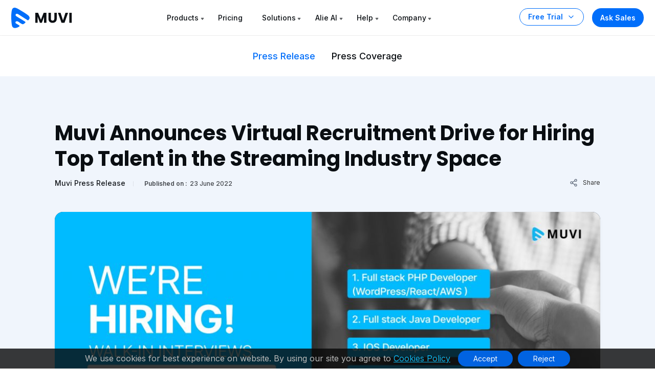

--- FILE ---
content_type: text/html; charset=UTF-8
request_url: https://www.muvi.com/newsrooms/muvi-virtual-recruitment-drive/page/2/
body_size: 41708
content:
<!DOCTYPE html><html lang="en-US"><head><meta http-equiv="Cache-Control" content="no-cache, no-store, must-revalidate"><meta http-equiv="Pragma" content="no-cache"><meta http-equiv="Expires" content="0"><meta http-equiv="X-UA-Compatible" content="IE=edge"><meta charset="UTF-8" /><meta name="author" content="Muvi"><meta name="viewport" content="width=device-width, initial-scale=1"><meta name="msvalidate.01" content="12F48210ACFB9126A8D69AA7D8089200" /><meta name='yandex-verification' content='59c4d19451b53dcf' /><meta name="p:domain_verify" content="eed23dec8ecb0a1fbf8fe3ac72eb27b4"/><meta name="google-site-verification" content="99EzSUeJp3-Kwt26Jdeyf-R4CKBGnYXMl7KMLvQf3oY" /><meta name="zoom-domain-verification" content="ZOOM_verify_79de60a8e20149e18be3130049a91fd6"> <!--prefetch image added on 19-04-2023--> <!--added preload image for muvi one page 1000+ Enterprise-grade features section --> <!--<link rel="preload" as="image" href="https://www.muvi.com/one/wp-content/uploads/sites/17/2024/05/platform-1.webp"><link rel="preload" as="image" href="https://www.muvi.com/one/wp-content/uploads/sites/17/2024/05/cms-2.webp"><link rel="preload" as="image" href="https://www.muvi.com/one/wp-content/uploads/sites/17/2024/05/monetization-2.webp"><link rel="preload" as="image" href="https://www.muvi.com/one/wp-content/uploads/sites/17/2024/05/security-2.webp"> --> <!--<link rel="preload" as="image" href="https://www.muvi.com/wp-content/uploads/2024/04/Muvi-One.webp" /><link rel="preload" as="image" href="https://www.muvi.com/wp-content/uploads/2024/04/Muvi-live.webp" /><link rel="preload" as="image" href="https://www.muvi.com/wp-content/uploads/2024/04/paywall-e1713438218681.webp" /><link rel="preload" as="image" href="https://www.muvi.com/wp-content/uploads/2024/04/playout.webp"/> --> <!--prefetch image added on 19-04-2023--> <!-- Bootstrap CSS --> <!-- Bootstrap CSS --> <!-- Slick CSS --> <!-- Video CSS --> <!-- Main CSS --><link media="all" href="https://www.muvi.com/wp-content/cache/autoptimize/1/css/autoptimize_8f84ff159ad2665a4f8a28bb4a0c4e6a.css" rel="stylesheet" /><title> Muvi Announces Virtual Recruitment Drive for Hiring Top Talent in the Streaming Industry Space - Muvi One | Page 2</title><link rel="profile" href="https://gmpg.org/xfn/11" /><link rel="pingback" href="https://www.muvi.com/xmlrpc.php"><meta name='robots' content='index, follow, max-image-preview:large, max-snippet:-1, max-video-preview:-1' /> <!-- This site is optimized with the Yoast SEO Premium plugin v25.9 (Yoast SEO v25.9) - https://yoast.com/wordpress/plugins/seo/ --><link rel="canonical" href="https://www.muvi.com/newsrooms/muvi-virtual-recruitment-drive/" /><meta property="og:locale" content="en_US" /><meta property="og:type" content="article" /><meta property="og:title" content="Muvi Announces Virtual Recruitment Drive for Hiring Top Talent in the Streaming Industry Space" /><meta property="og:description" content="&nbsp; With an aim to disrupt the streaming market, Muvi aims to reach out to over 500 professionals through this recruitment drive and hire like-minded individuals Muvi &#8211; the global leader in cloud-based audio and video streaming platform services, has &hellip; Continue reading &rarr;" /><meta property="og:url" content="https://www.muvi.com/newsrooms/muvi-virtual-recruitment-drive/" /><meta property="og:site_name" content="Muvi" /><meta property="article:publisher" content="https://www.facebook.com/muvidotcom" /><meta property="og:image" content="https://www.muvi.com/wp-content/uploads/2022/06/WALK-IN-INTERVIEW.jpg" /><meta property="og:image:width" content="2272" /><meta property="og:image:height" content="1182" /><meta property="og:image:type" content="image/jpeg" /><meta name="twitter:card" content="summary_large_image" /><meta name="twitter:site" content="@muvi" /><meta name="twitter:label1" content="Est. reading time" /><meta name="twitter:data1" content="3 minutes" /> <script type="application/ld+json" class="yoast-schema-graph">{"@context":"https://schema.org","@graph":[{"@type":"WebPage","@id":"https://www.muvi.com/newsrooms/muvi-virtual-recruitment-drive/","url":"https://www.muvi.com/newsrooms/muvi-virtual-recruitment-drive/","name":"Muvi Announces Virtual Recruitment Drive for Hiring Top Talent in the Streaming Industry Space - Muvi One","isPartOf":{"@id":"https://www.muvi.com/#website"},"primaryImageOfPage":{"@id":"https://www.muvi.com/newsrooms/muvi-virtual-recruitment-drive/#primaryimage"},"image":{"@id":"https://www.muvi.com/newsrooms/muvi-virtual-recruitment-drive/#primaryimage"},"thumbnailUrl":"https://www.muvi.com/wp-content/uploads/2022/06/WALK-IN-INTERVIEW.jpg","datePublished":"2022-06-23T12:50:16+00:00","inLanguage":"en-US","potentialAction":[{"@type":"ReadAction","target":["https://www.muvi.com/newsrooms/muvi-virtual-recruitment-drive/"]}]},{"@type":"ImageObject","inLanguage":"en-US","@id":"https://www.muvi.com/newsrooms/muvi-virtual-recruitment-drive/#primaryimage","url":"https://www.muvi.com/wp-content/uploads/2022/06/WALK-IN-INTERVIEW.jpg","contentUrl":"https://www.muvi.com/wp-content/uploads/2022/06/WALK-IN-INTERVIEW.jpg","width":2272,"height":1182,"caption":"Muvi Conducts WALK IN Drive"},{"@type":"WebSite","@id":"https://www.muvi.com/#website","url":"https://www.muvi.com/","name":"Muvi One","description":"Launch White Label OTT Video Streaming Platform - Video on Demand (VOD) Platform instantly using Muvi. Get Live Streaming Service, VOD Website, OTT TV Everywhere instantly.","publisher":{"@id":"https://www.muvi.com/#organization"},"potentialAction":[{"@type":"SearchAction","target":{"@type":"EntryPoint","urlTemplate":"https://www.muvi.com/?s={search_term_string}"},"query-input":{"@type":"PropertyValueSpecification","valueRequired":true,"valueName":"search_term_string"}}],"inLanguage":"en-US"},{"@type":"Organization","@id":"https://www.muvi.com/#organization","name":"Muvi","url":"https://www.muvi.com/","logo":{"@type":"ImageObject","inLanguage":"en-US","@id":"https://www.muvi.com/#/schema/logo/image/","url":"https://www.muvi.com/wp-content/uploads/2018/11/wordpress-websitelogo.png","contentUrl":"https://www.muvi.com/wp-content/uploads/2018/11/wordpress-websitelogo.png","width":120,"height":38,"caption":"Muvi"},"image":{"@id":"https://www.muvi.com/#/schema/logo/image/"},"sameAs":["https://www.facebook.com/muvidotcom","https://x.com/muvi"]}]}</script> <!-- / Yoast SEO Premium plugin. --><link rel='stylesheet'  href='https://www.muvi.com/wp-includes/css/dashicons.min.css' type='text/css' media='all' /> <!-- Schema optimized by Schema Pro --><script type="application/ld+json">{"@context":"https://schema.org","@type":"VideoObject","name":"Muvi Announces Virtual Recruitment Drive for Hiring Top Talent in the Streaming Industry Space","description":"&nbsp;\r\nWith an aim to disrupt the streaming market, Muvi aims to reach out to over 500 professionals through this recruitment drive and hire like-minded individuals\r\nMuvi - the global leader in cloud-based audio and video streaming platform services, has announced a virtual recruitment drive, scheduled for June 25 2022, between 10 am to 2:30 pm. Through its recruitment drive, the company plans to reach out to over 500 professionals focusing on hiring one skill each day and recruiting at least 50 to 60 people by the end of the drive.\r\n&nbsp;\r\nThe virtual walk-in drive is focused on hiring across a variety of roles in technology, including Automation Engineers, Software Developers/PHP Developers/JAVA Developers/JavaScript Developers/PHP FullStack Developers and other roles. The company is looking for experienced professionals with relevant experience and a bachelor’s degree in computer science, computer engineering or a similar field. Candidates with industry-leading courses/certifications in PHP, JAVA, JavaScript, IOS &amp; Android App Development will have an advantage.\r\n&nbsp;\r\nInterested candidates are requested to register themselves at the form given on the Virtual Drive Recruitment Page at https://www.muvi.com/walk-in-drive.html or send an email to careers@muvi.com. \r\n&nbsp;\r\nThe drive intends to showcase Muvi’s work culture and allow interested individuals to have a sneak preview of working with a global leader in its domain. Prashasti Prititpada, who serves as the Director of HR, Muvi and her team will be leading this drive. Anticipating a good turnout, she envisions helping the company with onboarding some exceptional talent through the drive. \r\n&nbsp;\r\nSpeaking about the drive, Prashasti Pritipada, Director of HR, Muvi said “ In the coming years, Muvi is poised to capture a sizable portion of the streaming solutions provider talent marketplace. Last year alone, we set ourselves on the path of talent expansion by onboarding an additional 150 professionals. This solidifies our position as a leader in the Streaming and OTT platform development space.”\r\n&nbsp;\r\nShe also added, “With this drive, we aim to sieve through the untapped talent pool and hire passionate individuals who believe in our vision and will play an instrumental role in pushing Muvi onto the path of hyper-growth”. \r\n&nbsp;\r\nHired candidates will work full-time with the Muvi team, and will be based out of the company’s engineering division in Bhubaneswar depending on the job they have applied for, while hirings may opt for remote working facilities if permitted. Muvi employees enjoy tremendous opportunities to learn, grow and succeed both professionally and personally. \r\n&nbsp;\r\nInterested candidates can register themselves by visiting our Recruitment Page at https://www.muvi.com/walk-in-drive.html or check out the company’s official social media handles.\r\n&nbsp;\r\nMarketing Contact:\r\nmarketing@muvi.com \r\n&nbsp;\r\nAbout Muvi:\r\nMuvi LLC is headquartered in New York and is a prominent product-based SaaS company. The company provides a cloud-hosted streaming platform and end-to-end solutions for video/audio content owners, broadcasters, TV networks, and content aggregators to launch their own-branded, multi-screen, multi-format OTT streaming services such as Netflix, Prime Video, Spotify, Deezer, etc. that can offer both Live streaming &amp; On-Demand content and be delivered across Web, Mobile, and TV instantly.\r\n&nbsp;\r\nThe company has gained international recognition in the audio/video streaming space and is trusted by 350+ clients in over 50 countries across territories including North America, Europe, Latin America, Middle-East, Africa, Australia, and Asia.\r\n&nbsp;\r\nFor more information on Muvi LLC, visit www.muvi.com \r\n&nbsp;\r\nFollow us on: \r\nTwitter | LinkedIn | Facebook | Instagram","publisher":{"@type":"Organization","name":"Muvi One","logo":{"@type":"ImageObject","url":"https://www.muvi.com/wp-content/uploads/2023/05/muvi_studio_logo_1.png","width":120,"height":38}},"thumbnailUrl":"https://www.muvi.com/wp-content/uploads/2022/06/WALK-IN-INTERVIEW.jpg","uploadDate":"2022-06-23T18:20:16","duration":null,"expires":null}</script><!-- / Schema optimized by Schema Pro --><!-- Schema optimized by Schema Pro --><script type="application/ld+json">{"@context":"https://schema.org","@type":"HowTo","name":"Muvi Announces Virtual Recruitment Drive for Hiring Top Talent in the Streaming Industry Space","description":"&nbsp;\r\nWith an aim to disrupt the streaming market, Muvi aims to reach out to over 500 professionals through this recruitment drive and hire like-minded individuals\r\nMuvi - the global leader in cloud-based audio and video streaming platform services, has announced a virtual recruitment drive, scheduled for June 25 2022, between 10 am to 2:30 pm. Through its recruitment drive, the company plans to reach out to over 500 professionals focusing on hiring one skill each day and recruiting at least 50 to 60 people by the end of the drive.\r\n&nbsp;\r\nThe virtual walk-in drive is focused on hiring across a variety of roles in technology, including Automation Engineers, Software Developers/PHP Developers/JAVA Developers/JavaScript Developers/PHP FullStack Developers and other roles. The company is looking for experienced professionals with relevant experience and a bachelor’s degree in computer science, computer engineering or a similar field. Candidates with industry-leading courses/certifications in PHP, JAVA, JavaScript, IOS &amp; Android App Development will have an advantage.\r\n&nbsp;\r\nInterested candidates are requested to register themselves at the form given on the Virtual Drive Recruitment Page at https://www.muvi.com/walk-in-drive.html or send an email to careers@muvi.com. \r\n&nbsp;\r\nThe drive intends to showcase Muvi’s work culture and allow interested individuals to have a sneak preview of working with a global leader in its domain. Prashasti Prititpada, who serves as the Director of HR, Muvi and her team will be leading this drive. Anticipating a good turnout, she envisions helping the company with onboarding some exceptional talent through the drive. \r\n&nbsp;\r\nSpeaking about the drive, Prashasti Pritipada, Director of HR, Muvi said “ In the coming years, Muvi is poised to capture a sizable portion of the streaming solutions provider talent marketplace. Last year alone, we set ourselves on the path of talent expansion by onboarding an additional 150 professionals. This solidifies our position as a leader in the Streaming and OTT platform development space.”\r\n&nbsp;\r\nShe also added, “With this drive, we aim to sieve through the untapped talent pool and hire passionate individuals who believe in our vision and will play an instrumental role in pushing Muvi onto the path of hyper-growth”. \r\n&nbsp;\r\nHired candidates will work full-time with the Muvi team, and will be based out of the company’s engineering division in Bhubaneswar depending on the job they have applied for, while hirings may opt for remote working facilities if permitted. Muvi employees enjoy tremendous opportunities to learn, grow and succeed both professionally and personally. \r\n&nbsp;\r\nInterested candidates can register themselves by visiting our Recruitment Page at https://www.muvi.com/walk-in-drive.html or check out the company’s official social media handles.\r\n&nbsp;\r\nMarketing Contact:\r\nmarketing@muvi.com \r\n&nbsp;\r\nAbout Muvi:\r\nMuvi LLC is headquartered in New York and is a prominent product-based SaaS company. The company provides a cloud-hosted streaming platform and end-to-end solutions for video/audio content owners, broadcasters, TV networks, and content aggregators to launch their own-branded, multi-screen, multi-format OTT streaming services such as Netflix, Prime Video, Spotify, Deezer, etc. that can offer both Live streaming &amp; On-Demand content and be delivered across Web, Mobile, and TV instantly.\r\n&nbsp;\r\nThe company has gained international recognition in the audio/video streaming space and is trusted by 350+ clients in over 50 countries across territories including North America, Europe, Latin America, Middle-East, Africa, Australia, and Asia.\r\n&nbsp;\r\nFor more information on Muvi LLC, visit www.muvi.com \r\n&nbsp;\r\nFollow us on: \r\nTwitter | LinkedIn | Facebook | Instagram","totalTime":null}</script><!-- / Schema optimized by Schema Pro --><!-- Schema optimized by Schema Pro --><script type="application/ld+json">[]</script><!-- / Schema optimized by Schema Pro --><!-- breadcrumb Schema optimized by Schema Pro --><script type="application/ld+json">{"@context":"https:\/\/schema.org","@type":"BreadcrumbList","itemListElement":[{"@type":"ListItem","position":1,"item":{"@id":"https:\/\/www.muvi.com\/","name":"Home"}},{"@type":"ListItem","position":2,"item":{"@id":"https:\/\/www.muvi.com\/newsrooms\/muvi-virtual-recruitment-drive\/","name":"Muvi Announces Virtual Recruitment Drive for Hiring Top Talent in the Streaming Industry Space"}}]}</script><!-- / breadcrumb Schema optimized by Schema Pro --><link rel="icon" href="https://www.muvi.com/wp-content/uploads/2025/02/favicon-2.png" sizes="32x32" /><link rel="icon" href="https://www.muvi.com/wp-content/uploads/2025/02/favicon-2.png" sizes="192x192" /><link rel="apple-touch-icon" href="https://www.muvi.com/wp-content/uploads/2025/02/favicon-2.png" /><meta name="msapplication-TileImage" content="https://www.muvi.com/wp-content/uploads/2025/02/favicon-2.png" /> <!-- Google Tag Manager --> <!-- End Google Tag Manager --> <!--Bing Add testing section start--> <!--Consent cookie ms clarity--> <!--Consent cookie ms clarity--> <!--Bing Add testing section end--> <!--Microsoft clarity script--> <!--Microsoft clarity script--> <script src="https://www.muvi.com/wp-content/cache/autoptimize/1/js/autoptimize_4dc996bb91ee07271ed5c7f71bea2e42.js"></script></head><body class="body-space-big"> <script>var CMS_DOMAIN='https://cms.muvi.com';var TEMPLATE_URL='https://www.muvi.com/wp-content/themes/muvi';var REMOTE_ADDR='64.252.67.208';var HOME_URL='https://www.muvi.com';var CDN_STATIC='https://www.muvi.com/wp-content/themes';var PRODUCT_NAME='MUVI ONE';var SITE_ID_PRINT='1';var ADMIN_AJAX_URL='https://www.muvi.com/wp-admin/admin-ajax.php';</script> <nav class="navbar navbar-expand-lg mu-nav    " style="background:"><div class="container-fluid max d-block"><div class="row align-items-center justify-content-between responive-wrap"> <!-- Logo Area --><div class="col-auto"> <a class="navbar-brand" href="https://www.muvi.com"> <svg xmlns="http://www.w3.org/2000/svg" width="119" height="40" viewBox="0 0 119 40" fill="none"> <g clip-path="url(#clip0_6440_7650)"> <path d="M5.44052 0.137831C8.57517 -0.698069 13.5062 2.48123 16.014 3.94407C21.8654 7.49662 27.0098 10.2891 32.5081 14.5183C35.0457 16.6329 37.6543 19.9452 34.1997 23.3997C32.7371 24.8625 32.9161 25.0814 31.6621 24.2457C27.4329 21.7079 18.6417 15.936 14.2532 13.2194C12.5813 12.1745 10.5152 11.1348 8.82379 12.8265C7.55497 15.787 9.90372 16.6479 11.7846 17.9017C15.5461 20.4095 19.0188 22.1609 22.7806 24.6683C23.6263 25.2322 27.8558 27.4299 27.8558 28.4748C28.0648 29.1018 25.7361 30.8034 25.3181 31.0123C24.2733 31.6393 23.2994 32.7041 21.9346 32.2811C19.0217 31.3782 15.8708 28.6688 13.5719 27.2061C11.5611 25.9264 9.34255 26.7831 8.91959 27.2061C7.22786 28.8978 8.68566 30.3554 8.91959 30.5893C9.22055 30.8903 16.6454 34.8286 16.4365 35.6646C16.4365 36.2914 14.317 37.5701 13.899 37.7792C12.2272 38.824 11.1275 39.053 9.24676 39.4708C4.64917 40.5158 1.8379 38.3663 1.21098 34.3957C-0.0429093 26.8728 -0.375377 16.3539 0.46054 8.8309C1.08746 5.48725 1.26093 0.973731 5.44052 0.137831Z" fill="#006EFA"/> <path d="M68.8276 10.0874V29.4529H64.1104V17.8391L59.7794 29.4529H55.9725L51.6138 17.8115V29.4529H46.8966V10.0874H52.469L57.9035 23.4943L63.2828 10.0874H68.8276Z" fill="#0A0E12"/> <path d="M77.4063 10.0874V21.6736C77.4063 22.8322 77.6911 23.7242 78.2614 24.3495C78.8311 24.9748 79.6683 25.2874 80.7718 25.2874C81.8752 25.2874 82.7207 24.9748 83.3097 24.3495C83.898 23.7242 84.1925 22.8322 84.1925 21.6736V10.0874H88.9097V21.646C88.9097 23.3748 88.5414 24.8368 87.8063 26.0322C87.0704 27.2277 86.0773 28.1288 84.8269 28.7357C83.5945 29.3426 82.2152 29.646 80.689 29.646C79.1621 29.646 77.7925 29.3518 76.5787 28.7633C75.3828 28.1564 74.4359 27.2553 73.7373 26.0598C73.038 24.846 72.689 23.3748 72.689 21.646V10.0874H77.4063Z" fill="#0A0E12"/> <path d="M110.953 10.0874L104.084 29.4529H98.1807L91.3118 10.0874H96.3325L101.132 24.7081L105.96 10.0874H110.953Z" fill="#0A0E12"/> <path d="M118.194 10.0874V29.4529H113.477V10.0874H118.194Z" fill="#0A0E12"/> </g> <defs> <clipPath id="clip0_6440_7650"> <rect width="118.621" height="40" fill="white"/> </clipPath> </defs> </svg> </a></div> <!-- Logo Area --> <!-- Menus Area --><div class="col-auto"> <button class="navbar-toggler" type="button" data-bs-toggle="collapse" data-bs-target="#navbarNav" aria-controls="navbarNav" aria-expanded="false" aria-label="Toggle navigation"> <span></span> <span></span> <span></span> </button> <!-- Only Mobile Button --> <a href="https://www.muvi.com/try-muvi-products/" class="btn-trial d-lg-none fixed-button ">Free Trial</a> <!-- Only Mobile Button --><div class="collapse navbar-collapse" id="navbarNav"><ul class="navbar-nav position-relative"><li  class="nav-item has-child dropdown dropdown-mega"> <a class="nav-link dropdown-toggle" href="#" data-bs-toggle="dropdown">Products</a> <!--25-11-2023--Added for new condition muvi network menu start--><ul class="dropdown-menu mega-menu mega-menu-home"> <!--25-11-2023--Added for new condition muvi network menu start--><li class="mega-menu-items"><ul class="mega-menu-content"><div class="row gx-0 justify-content-between"> <!--Product menu section start--><div class="width-70"><div class="row gx-0 menu-box"><div class="col-12 d-lg-none"><h3 class="dropdown-title"><div class="svg"> <svg width="16" height="25" viewBox="0 0 16 25" fill="none" xmlns="http://www.w3.org/2000/svg"> <g clip-path="url(#clip0_4457_6095)"> <path d="M-0.353554 12.1464C-0.548817 12.3417 -0.548817 12.6583 -0.353554 12.8536L2.82843 16.0355C3.02369 16.2308 3.34027 16.2308 3.53553 16.0355C3.7308 15.8403 3.7308 15.5237 3.53553 15.3284L0.707107 12.5L3.53553 9.67157C3.7308 9.47631 3.7308 9.15973 3.53553 8.96447C3.34027 8.7692 3.02369 8.7692 2.82843 8.96447L-0.353554 12.1464ZM16 12L0 12V13L16 13V12Z" fill="#334253"/> </g> <defs> <clipPath id="clip0_4457_6095"> <rect width="16" height="24" fill="white" transform="translate(16 24.5) rotate(-180)"/> </clipPath> </defs> </svg></div> Products</h3></div><div class="col-md-4"> <a href="/one/"><div class="product-menu-item "> <svg xmlns="http://www.w3.org/2000/svg" width="52" height="30" viewBox="0 0 52 30" fill="none"> <path d="M2.7385 0.0693775C4.31636 -0.351376 6.79838 1.24894 8.06068 1.98526C11.006 3.77345 13.5955 5.17905 16.3631 7.30781C17.6403 8.37223 18.9534 10.0395 17.2145 11.7783C16.4783 12.5146 16.5684 12.6248 15.9372 12.2041C13.8084 10.9267 9.38336 8.02143 7.17441 6.65403C6.33284 6.12806 5.29288 5.60476 4.44147 6.45623C3.80281 7.9464 4.98507 8.37974 5.93178 9.01089C7.82521 10.2732 9.5732 11.1547 11.4667 12.4169C11.8923 12.7007 14.0213 13.8069 14.0213 14.3329C14.1265 14.6485 12.9544 15.505 12.7439 15.6101C12.218 15.9257 11.7279 16.4617 11.0408 16.2488C9.57463 15.7943 7.98858 14.4305 6.83146 13.6943C5.81932 13.0501 4.7026 13.4814 4.48971 13.6943C3.63817 14.5458 4.37195 15.2795 4.48971 15.3972C4.6412 15.5487 8.37855 17.5311 8.27337 17.9519C8.27337 18.2674 7.20649 18.911 6.99607 19.0163C6.15462 19.5422 5.60106 19.6574 4.65437 19.8678C2.34017 20.3937 0.925112 19.3118 0.609549 17.3132C-0.0215985 13.5265 -0.188947 8.23179 0.231814 4.44504C0.547378 2.76203 0.634693 0.490131 2.7385 0.0693775Z" fill="#006EFA"></path> <path d="M28.6182 14.9919C27.7018 14.9919 26.8594 14.779 26.091 14.3531C25.332 13.9273 24.7256 13.3349 24.272 12.5758C23.8277 11.8074 23.6055 10.9465 23.6055 9.99306C23.6055 9.03958 23.8277 8.1833 24.272 7.42422C24.7256 6.66514 25.332 6.07269 26.091 5.64686C26.8594 5.22104 27.7018 5.00813 28.6182 5.00813C29.5347 5.00813 30.3724 5.22104 31.1315 5.64686C31.8999 6.07269 32.5016 6.66514 32.9366 7.42422C33.381 8.1833 33.6032 9.03958 33.6032 9.99306C33.6032 10.9465 33.381 11.8074 32.9366 12.5758C32.4923 13.3349 31.8906 13.9273 31.1315 14.3531C30.3724 14.779 29.5347 14.9919 28.6182 14.9919ZM28.6182 12.8257C29.3958 12.8257 30.016 12.5665 30.4789 12.0481C30.951 11.5297 31.1871 10.8447 31.1871 9.99306C31.1871 9.13215 30.951 8.44713 30.4789 7.93799C30.016 7.41959 29.3958 7.16039 28.6182 7.16039C27.8314 7.16039 27.2019 7.41496 26.7298 7.9241C26.2669 8.43324 26.0355 9.12289 26.0355 9.99306C26.0355 10.854 26.2669 11.5436 26.7298 12.062C27.2019 12.5712 27.8314 12.8257 28.6182 12.8257Z" fill="#0A0E12"></path> <path d="M43.922 14.8947H41.5476L37.5763 8.88221V14.8947H35.2018V5.14698H37.5763L41.5476 11.1872V5.14698H43.922V14.8947Z" fill="#0A0E12"></path> <path d="M48.2953 7.04931V9.02107H51.4751V10.854H48.2953V12.9923H51.8917V14.8947H45.9209V5.14698H51.8917V7.04931H48.2953Z" fill="#0A0E12"></path> </svg><p>Build Streaming Platforms like Netflix, Udemy or Audible</p></div> </a></div><div class="col-md-4"> <a href="/live/"><div class="product-menu-item "> <svg xmlns="http://www.w3.org/2000/svg" width="52" height="30" viewBox="0 0 52 30" fill="none"> <path d="M2.7385 0.0693775C4.31635 -0.351376 6.79838 1.24894 8.06068 1.98526C11.006 3.77345 13.5955 5.17905 16.3631 7.30781C17.6403 8.37222 18.9534 10.0395 17.2145 11.7783C16.4783 12.5146 16.5684 12.6248 15.9372 12.2041C13.8084 10.9267 9.38336 8.02143 7.17441 6.65403C6.33284 6.12806 5.29288 5.60476 4.44147 6.45623C3.80281 7.9464 4.98507 8.37974 5.93178 9.01089C7.82521 10.2732 9.5732 11.1547 11.4667 12.4169C11.8923 12.7007 14.0213 13.8069 14.0213 14.3329C14.1265 14.6485 12.9544 15.505 12.7439 15.6101C12.218 15.9257 11.7278 16.4617 11.0408 16.2488C9.57463 15.7943 7.98858 14.4305 6.83146 13.6943C5.81932 13.0501 4.7026 13.4814 4.48971 13.6943C3.63817 14.5458 4.37195 15.2795 4.48971 15.3972C4.6412 15.5487 8.37855 17.5311 8.27337 17.9519C8.27337 18.2674 7.20649 18.911 6.99607 19.0163C6.15462 19.5422 5.60106 19.6574 4.65437 19.8678C2.34017 20.3937 0.925111 19.3118 0.609548 17.3132C-0.0215985 13.5265 -0.188947 8.23179 0.231814 4.44504C0.547378 2.76203 0.634693 0.490131 2.7385 0.0693775Z" fill="#006EFA"></path> <path d="M25.98 13.0409H29.0904V14.8738H23.6055V5.12615H25.98V13.0409Z" fill="#0A0E12"></path> <path d="M32.8751 5.12615V14.8738H30.5006V5.12615H32.8751Z" fill="#0A0E12"></path> <path d="M44.0241 5.12615L40.5666 14.8738H37.5951L34.1376 5.12615H36.6647L39.0808 12.4855L41.5108 5.12615H44.0241Z" fill="#0A0E12"></path> <path d="M47.6686 7.02848V9.00023H50.8484V10.8331H47.6686V12.9715H51.265V14.8738H45.2942V5.12615H51.265V7.02848H47.6686Z" fill="#0A0E12"></path> </svg><p>Live stream events, shows, tournaments on any device</p></div> </a></div><div class="col-md-4"> <a href="/flex/"><div class="product-menu-item "> <svg xmlns="http://www.w3.org/2000/svg" width="55" height="30" viewBox="0 0 55 30" fill="none"> <path d="M2.7385 0.0693775C4.31635 -0.351376 6.79838 1.24894 8.06068 1.98526C11.006 3.77345 13.5955 5.17905 16.3631 7.30781C17.6403 8.37222 18.9534 10.0395 17.2145 11.7783C16.4783 12.5146 16.5684 12.6248 15.9372 12.2041C13.8084 10.9267 9.38336 8.02143 7.17441 6.65403C6.33284 6.12806 5.29288 5.60476 4.44147 6.45623C3.80281 7.9464 4.98507 8.37974 5.93178 9.01089C7.82521 10.2732 9.5732 11.1547 11.4667 12.4169C11.8923 12.7007 14.0213 13.8069 14.0213 14.3329C14.1265 14.6485 12.9544 15.505 12.7439 15.6101C12.218 15.9257 11.7278 16.4617 11.0408 16.2488C9.57463 15.7943 7.98858 14.4305 6.83146 13.6943C5.81932 13.0501 4.7026 13.4814 4.48971 13.6943C3.63817 14.5458 4.37195 15.2795 4.48971 15.3972C4.6412 15.5487 8.37855 17.5311 8.27337 17.9519C8.27337 18.2674 7.20649 18.911 6.99607 19.0163C6.15462 19.5422 5.60106 19.6574 4.65437 19.8678C2.34017 20.3937 0.925111 19.3118 0.609548 17.3132C-0.0215985 13.5265 -0.188947 8.23179 0.231814 4.44504C0.547378 2.76203 0.634693 0.490131 2.7385 0.0693775Z" fill="#006EFA"></path> <path d="M29.9512 5.12615V7.02848H25.98V9.08355H28.9515V10.9303H25.98V14.8738H23.6055V5.12615H29.9512Z" fill="#0A0E12"></path> <path d="M33.8514 13.0409H36.9617V14.8738H31.4769V5.12615H33.8514V13.0409Z" fill="#0A0E12"></path> <path d="M40.7464 7.02848V9.00024H43.9262V10.8331H40.7464V12.9715H44.3428V14.8738H38.372V5.12615H44.3428V7.02848H40.7464Z" fill="#0A0E12"></path> <path d="M52.1328 14.8738L50.1472 11.8884L48.3976 14.8738H45.7038L48.8281 9.91669L45.6344 5.12615H48.3976L50.3555 8.0699L52.0773 5.12615H54.7711L51.6746 10.0417L54.8961 14.8738H52.1328Z" fill="#0A0E12"></path> </svg><p>Host, publish, manage video, and audio files in one place</p></div> </a></div><div class="col-md-4"> <a href="/playout/"><div class="product-menu-item "> <svg xmlns="http://www.w3.org/2000/svg" width="88" height="30" viewBox="0 0 88 30" fill="none"> <path d="M2.7385 0.0693775C4.31635 -0.351376 6.79838 1.24894 8.06068 1.98526C11.006 3.77345 13.5955 5.17905 16.3631 7.30781C17.6403 8.37222 18.9534 10.0395 17.2145 11.7783C16.4783 12.5146 16.5684 12.6248 15.9372 12.2041C13.8084 10.9267 9.38336 8.02143 7.17441 6.65403C6.33284 6.12806 5.29288 5.60476 4.44147 6.45623C3.80281 7.9464 4.98507 8.37974 5.93178 9.01089C7.82521 10.2732 9.5732 11.1547 11.4667 12.4169C11.8923 12.7007 14.0213 13.8069 14.0213 14.3329C14.1265 14.6485 12.9544 15.505 12.7439 15.6101C12.218 15.9257 11.7278 16.4617 11.0408 16.2488C9.57463 15.7943 7.98858 14.4305 6.83146 13.6943C5.81932 13.0501 4.7026 13.4814 4.48971 13.6943C3.63817 14.5458 4.37195 15.2795 4.48971 15.3972C4.6412 15.5487 8.37855 17.5311 8.27337 17.9519C8.27337 18.2674 7.20649 18.911 6.99607 19.0163C6.15462 19.5422 5.60106 19.6574 4.65437 19.8678C2.34017 20.3937 0.925111 19.3118 0.609548 17.3132C-0.0215985 13.5265 -0.188947 8.23179 0.231814 4.44504C0.547378 2.76203 0.634693 0.490131 2.7385 0.0693775Z" fill="#006EFA"></path> <path d="M31.0343 8.28513C31.0343 8.84981 30.9047 9.3682 30.6455 9.84031C30.3863 10.3032 29.9883 10.6781 29.4514 10.965C28.9144 11.252 28.2479 11.3955 27.4518 11.3955H25.98V14.8947H23.6055V5.14698H27.4518C28.2294 5.14698 28.8867 5.28121 29.4236 5.54966C29.9605 5.81812 30.3632 6.1884 30.6316 6.66051C30.9001 7.13262 31.0343 7.67416 31.0343 8.28513ZM27.2713 9.50706C27.7249 9.50706 28.0628 9.4006 28.285 9.18769C28.5071 8.97478 28.6182 8.67392 28.6182 8.28513C28.6182 7.89633 28.5071 7.59547 28.285 7.38256C28.0628 7.16965 27.7249 7.06319 27.2713 7.06319H25.98V9.50706H27.2713Z" fill="#0A0E12"></path> <path d="M34.9226 13.0618H38.033V14.8947H32.5482V5.14698H34.9226V13.0618Z" fill="#0A0E12"></path> <path d="M45.5112 13.1729H41.8732L41.29 14.8947H38.8045L42.3314 5.14698H45.0808L48.6077 14.8947H46.0944L45.5112 13.1729ZM44.9003 11.34L43.6922 7.77136L42.4981 11.34H44.9003Z" fill="#0A0E12"></path> <path d="M58.318 5.14698L54.9438 11.6732V14.8947H52.5694V11.6732L49.1952 5.14698H51.889L53.7774 9.22935L55.652 5.14698H58.318Z" fill="#0A0E12"></path> <path d="M64.1624 14.9919C63.246 14.9919 62.4036 14.779 61.6353 14.3531C60.8762 13.9273 60.2698 13.3349 59.8162 12.5758C59.3719 11.8074 59.1497 10.9465 59.1497 9.99305C59.1497 9.03958 59.3719 8.1833 59.8162 7.42422C60.2698 6.66514 60.8762 6.07269 61.6353 5.64686C62.4036 5.22104 63.246 5.00812 64.1624 5.00812C65.0789 5.00812 65.9166 5.22104 66.6757 5.64686C67.4441 6.07269 68.0458 6.66514 68.4809 7.42422C68.9252 8.1833 69.1474 9.03958 69.1474 9.99305C69.1474 10.9465 68.9252 11.8074 68.4809 12.5758C68.0365 13.3349 67.4348 13.9273 66.6757 14.3531C65.9166 14.779 65.0789 14.9919 64.1624 14.9919ZM64.1624 12.8257C64.94 12.8257 65.5602 12.5665 66.0231 12.0481C66.4952 11.5297 66.7313 10.8447 66.7313 9.99305C66.7313 9.13215 66.4952 8.44712 66.0231 7.93798C65.5602 7.41959 64.94 7.16039 64.1624 7.16039C63.3756 7.16039 62.7461 7.41496 62.274 7.9241C61.8111 8.43324 61.5797 9.12289 61.5797 9.99305C61.5797 10.854 61.8111 11.5436 62.274 12.062C62.7461 12.5711 63.3756 12.8257 64.1624 12.8257Z" fill="#0A0E12"></path> <path d="M73.0788 5.14698V10.9789C73.0788 11.5621 73.2223 12.0111 73.5093 12.3258C73.7963 12.6406 74.2174 12.7979 74.7729 12.7979C75.3283 12.7979 75.7541 12.6406 76.0503 12.3258C76.3466 12.0111 76.4947 11.5621 76.4947 10.9789V5.14698H78.8691V10.965C78.8691 11.8352 78.684 12.5711 78.3137 13.1729C77.9434 13.7746 77.4435 14.2282 76.8141 14.5336C76.1938 14.8391 75.4996 14.9919 74.7312 14.9919C73.9629 14.9919 73.2732 14.8438 72.6623 14.5475C72.0606 14.242 71.5838 13.7885 71.232 13.1867C70.8803 12.5758 70.7044 11.8352 70.7044 10.965V5.14698H73.0788Z" fill="#0A0E12"></path> <path d="M87.8264 5.14698V7.04931H85.2437V14.8947H82.8693V7.04931H80.2865V5.14698H87.8264Z" fill="#0A0E12"></path> </svg><p>Cloud playout software for linear TV &amp; FAST channels</p></div> </a></div><div class="col-md-4"> <a href="/player/"><div class="product-menu-item "> <svg xmlns="http://www.w3.org/2000/svg" width="108" height="30" viewBox="0 0 108 30" fill="none"> <path d="M2.7385 0.0693775C4.31635 -0.351376 6.79838 1.24894 8.06068 1.98526C11.006 3.77345 13.5955 5.17905 16.3631 7.30781C17.6403 8.37222 18.9534 10.0395 17.2145 11.7783C16.4783 12.5146 16.5684 12.6248 15.9372 12.2041C13.8084 10.9267 9.38336 8.02143 7.17441 6.65403C6.33284 6.12806 5.29288 5.60476 4.44147 6.45623C3.80281 7.9464 4.98507 8.37974 5.93178 9.01089C7.82521 10.2732 9.5732 11.1547 11.4667 12.4169C11.8923 12.7007 14.0213 13.8069 14.0213 14.3329C14.1265 14.6485 12.9544 15.505 12.7439 15.6101C12.218 15.9257 11.7278 16.4617 11.0408 16.2488C9.57463 15.7943 7.98858 14.4305 6.83146 13.6943C5.81932 13.0501 4.7026 13.4814 4.48971 13.6943C3.63817 14.5458 4.37195 15.2795 4.48971 15.3972C4.6412 15.5487 8.37855 17.5311 8.27337 17.9519C8.27337 18.2674 7.20649 18.911 6.99607 19.0163C6.15462 19.5422 5.60106 19.6574 4.65437 19.8678C2.34017 20.3937 0.925111 19.3118 0.609548 17.3132C-0.0215985 13.5265 -0.188947 8.23179 0.231814 4.44504C0.547378 2.76203 0.634693 0.490131 2.7385 0.0693775Z" fill="#006EFA"></path> <path d="M31.0343 8.28513C31.0343 8.84981 30.9047 9.36821 30.6455 9.84032C30.3863 10.3032 29.9883 10.6781 29.4513 10.965C28.9144 11.252 28.2479 11.3955 27.4518 11.3955H25.9799V14.8947H23.6055V5.14698H27.4518C28.2294 5.14698 28.8867 5.28121 29.4236 5.54966C29.9605 5.81812 30.3632 6.1884 30.6316 6.66051C30.9001 7.13262 31.0343 7.67416 31.0343 8.28513ZM27.2713 9.50706C27.7249 9.50706 28.0628 9.40061 28.285 9.18769C28.5071 8.97478 28.6182 8.67393 28.6182 8.28513C28.6182 7.89633 28.5071 7.59548 28.285 7.38256C28.0628 7.16965 27.7249 7.0632 27.2713 7.0632H25.9799V9.50706H27.2713Z" fill="#0A0E12"></path> <path d="M34.9226 13.0618H38.033V14.8947H32.5482V5.14698H34.9226V13.0618Z" fill="#0A0E12"></path> <path d="M45.5112 13.1729H41.8732L41.29 14.8947H38.8045L42.3314 5.14698H45.0808L48.6077 14.8947H46.0944L45.5112 13.1729ZM44.9003 11.34L43.6922 7.77136L42.4981 11.34H44.9003Z" fill="#0A0E12"></path> <path d="M58.318 5.14698L54.9438 11.6732V14.8947H52.5694V11.6732L49.1952 5.14698H51.889L53.7774 9.22935L55.652 5.14698H58.318Z" fill="#0A0E12"></path> <path d="M61.9268 7.04931V9.02107H65.1066V10.854H61.9268V12.9923H65.5232V14.8947H59.5524V5.14698H65.5232V7.04931H61.9268Z" fill="#0A0E12"></path> <path d="M72.3135 14.8947L70.2862 11.215H69.7169V14.8947H67.3424V5.14698H71.3276C72.0959 5.14698 72.7486 5.28121 73.2855 5.54966C73.8316 5.81812 74.239 6.1884 74.5074 6.66051C74.7759 7.12337 74.9101 7.64176 74.9101 8.2157C74.9101 8.8637 74.725 9.44226 74.3547 9.9514C73.9936 10.4605 73.4567 10.8216 72.7439 11.0345L74.9934 14.8947H72.3135ZM69.7169 9.53483H71.1888C71.6238 9.53483 71.9478 9.42838 72.1607 9.21546C72.3829 9.00255 72.494 8.7017 72.494 8.3129C72.494 7.94262 72.3829 7.65102 72.1607 7.43811C71.9478 7.22519 71.6238 7.11874 71.1888 7.11874H69.7169V9.53483Z" fill="#0A0E12"></path> <path d="M83.4255 14.9919C82.7128 14.9919 82.074 14.8762 81.5093 14.6447C80.9446 14.4133 80.4911 14.0708 80.1485 13.6172C79.8153 13.1636 79.6394 12.6174 79.6209 11.9787H82.1481C82.1851 12.3397 82.3101 12.6174 82.523 12.8118C82.7359 12.997 83.0136 13.0895 83.3561 13.0895C83.7079 13.0895 83.9856 13.0109 84.1893 12.8535C84.3929 12.6869 84.4947 12.4601 84.4947 12.1731C84.4947 11.9324 84.4114 11.7334 84.2448 11.576C84.0874 11.4186 83.8884 11.289 83.6477 11.1872C83.4163 11.0854 83.083 10.9697 82.6479 10.8401C82.0185 10.6457 81.5047 10.4513 81.1066 10.2569C80.7086 10.0625 80.3661 9.77552 80.0791 9.39598C79.7921 9.01644 79.6487 8.52118 79.6487 7.91022C79.6487 7.00302 79.9773 6.29486 80.6345 5.78572C81.2918 5.26732 82.1481 5.00813 83.2034 5.00813C84.2772 5.00813 85.1427 5.26732 85.8 5.78572C86.4572 6.29486 86.809 7.00765 86.8553 7.9241H84.2865C84.2679 7.60936 84.1522 7.36405 83.9393 7.18817C83.7264 7.00302 83.4533 6.91045 83.1201 6.91045C82.8331 6.91045 82.6017 6.98914 82.4258 7.14651C82.2499 7.29462 82.162 7.51216 82.162 7.79913C82.162 8.11387 82.3101 8.35918 82.6063 8.53507C82.9025 8.71095 83.3654 8.90072 83.9949 9.10438C84.6243 9.31729 85.1335 9.52095 85.5223 9.71535C85.9203 9.90974 86.2628 10.1921 86.5498 10.5624C86.8368 10.9327 86.9803 11.4094 86.9803 11.9926C86.9803 12.548 86.8368 13.0525 86.5498 13.5061C86.2721 13.9597 85.8648 14.3207 85.3279 14.5892C84.791 14.8576 84.1569 14.9919 83.4255 14.9919Z" fill="#0A0E12"></path> <path d="M92.3711 5.14698C93.3987 5.14698 94.2966 5.35064 95.0649 5.75795C95.8333 6.16526 96.4257 6.7392 96.8423 7.47976C97.2681 8.21107 97.481 9.05809 97.481 10.0208C97.481 10.9743 97.2681 11.8213 96.8423 12.5619C96.4257 13.3025 95.8286 13.8764 95.051 14.2837C94.2827 14.691 93.3894 14.8947 92.3711 14.8947H88.7192V5.14698H92.3711ZM92.2184 12.8396C93.1163 12.8396 93.8152 12.5943 94.3151 12.1037C94.815 11.613 95.0649 10.9188 95.0649 10.0208C95.0649 9.12289 94.815 8.42398 94.3151 7.9241C93.8152 7.42422 93.1163 7.17428 92.2184 7.17428H91.0936V12.8396H92.2184Z" fill="#0A0E12"></path> <path d="M104.737 14.8947L101.46 10.5901V14.8947H99.0857V5.14698H101.46V9.42375L104.709 5.14698H107.5L103.723 9.92363L107.639 14.8947H104.737Z" fill="#0A0E12"></path> </svg><p>SDKs to deliver cutting-edge video, efficiently and on any device</p></div> </a></div><div class="col-md-4"> <a href="/tv/"><div class="product-menu-item "> <svg xmlns="http://www.w3.org/2000/svg" width="42" height="30" viewBox="0 0 42 30" fill="none"> <path d="M2.7385 0.0693775C4.31635 -0.351376 6.79838 1.24894 8.06068 1.98526C11.006 3.77345 13.5955 5.17905 16.3631 7.30781C17.6403 8.37222 18.9534 10.0395 17.2145 11.7783C16.4783 12.5146 16.5684 12.6248 15.9372 12.2041C13.8084 10.9267 9.38336 8.02143 7.17441 6.65403C6.33284 6.12806 5.29288 5.60476 4.44147 6.45623C3.80281 7.9464 4.98507 8.37974 5.93178 9.01089C7.82521 10.2732 9.5732 11.1547 11.4667 12.4169C11.8923 12.7007 14.0213 13.8069 14.0213 14.3329C14.1265 14.6485 12.9544 15.505 12.7439 15.6101C12.218 15.9257 11.7278 16.4617 11.0408 16.2488C9.57463 15.7943 7.98858 14.4305 6.83146 13.6943C5.81932 13.0501 4.7026 13.4814 4.48971 13.6943C3.63817 14.5458 4.37195 15.2795 4.48971 15.3972C4.6412 15.5487 8.37855 17.5311 8.27337 17.9519C8.27337 18.2674 7.20649 18.911 6.99607 19.0163C6.15462 19.5422 5.60106 19.6574 4.65437 19.8678C2.34017 20.3937 0.925111 19.3118 0.609548 17.3132C-0.0215985 13.5265 -0.188947 8.23179 0.231814 4.44504C0.547378 2.76203 0.634693 0.490131 2.7385 0.0693775Z" fill="#006EFA"></path> <path d="M31.1454 5.12615V7.02848H28.5627V14.8738H26.1883V7.02848H23.6055V5.12615H31.1454Z" fill="#0A0E12"></path> <path d="M41.7654 5.12615L38.3079 14.8738H35.3364L31.8789 5.12615H34.4061L36.8221 12.4855L39.2521 5.12615H41.7654Z" fill="#0A0E12"></path> </svg><p>Sell your individual videos online with pay-per-view instantly</p></div> </a></div><div class="col-md-4"> <a href="/truecomply/"><div class="product-menu-item "><div class="new-badge"> <svg width="120" height="21" viewBox="0 0 120 21" fill="none" xmlns="http://www.w3.org/2000/svg" class="mb-2"> <path d="M2.7385 0.569378C4.31635 0.148624 6.79838 1.74894 8.06068 2.48526C11.006 4.27345 13.5955 5.67905 16.3631 7.80781C17.6403 8.87222 18.9534 10.5395 17.2145 12.2783C16.4783 13.0146 16.5684 13.1248 15.9372 12.7041C13.8084 11.4267 9.38336 8.52143 7.17441 7.15403C6.33284 6.62806 5.29288 6.10476 4.44147 6.95623C3.80281 8.4464 4.98507 8.87974 5.93178 9.51089C7.82521 10.7732 9.5732 11.6547 11.4667 12.9169C11.8923 13.2007 14.0213 14.3069 14.0213 14.8329C14.1265 15.1485 12.9544 16.005 12.7439 16.1101C12.218 16.4257 11.7278 16.9617 11.0408 16.7488C9.57463 16.2943 7.98858 14.9305 6.83146 14.1943C5.81932 13.5501 4.7026 13.9814 4.48971 14.1943C3.63817 15.0458 4.37195 15.7795 4.48971 15.8972C4.6412 16.0487 8.37855 18.0311 8.27337 18.4519C8.27337 18.7674 7.20649 19.411 6.99607 19.5163C6.15462 20.0422 5.60106 20.1574 4.65437 20.3678C2.34017 20.8937 0.925111 19.8118 0.609548 17.8132C-0.0215985 14.0265 -0.188947 8.73179 0.231814 4.94504C0.547378 3.26203 0.634693 0.990131 2.7385 0.569378Z" fill="#006EFA"></path> <path d="M31.1454 5.64698V7.54931H28.5627V15.3947H26.1882V7.54931H23.6055V5.64698H31.1454Z" fill="#0A0E12"></path> <path d="M37.5858 15.3947L35.5585 11.715H34.9892V15.3947H32.6148V5.64698H36.6C37.3683 5.64698 38.0209 5.78121 38.5578 6.04966C39.104 6.31812 39.5113 6.6884 39.7798 7.16051C40.0482 7.62336 40.1824 8.14176 40.1824 8.7157C40.1824 9.36369 39.9973 9.94226 39.627 10.4514C39.266 10.9605 38.7291 11.3216 38.0163 11.5345L40.2658 15.3947H37.5858ZM34.9892 10.0348H36.4611C36.8962 10.0348 37.2202 9.92838 37.4331 9.71546C37.6553 9.50255 37.7663 9.20169 37.7663 8.8129C37.7663 8.44262 37.6553 8.15102 37.4331 7.93811C37.2202 7.72519 36.8962 7.61874 36.4611 7.61874H34.9892V10.0348Z" fill="#0A0E12"></path> <path d="M44.2835 5.64698V11.4789C44.2835 12.0621 44.4269 12.5111 44.7139 12.8258C45.0009 13.1406 45.4221 13.2979 45.9775 13.2979C46.5329 13.2979 46.9588 13.1406 47.255 12.8258C47.5512 12.5111 47.6993 12.0621 47.6993 11.4789V5.64698H50.0738V11.465C50.0738 12.3352 49.8886 13.0711 49.5183 13.6729C49.1481 14.2746 48.6482 14.7282 48.0187 15.0336C47.3985 15.3391 46.7042 15.4919 45.9358 15.4919C45.1675 15.4919 44.4779 15.3438 43.8669 15.0475C43.2652 14.7421 42.7884 14.2885 42.4367 13.6867C42.0849 13.0758 41.909 12.3352 41.909 11.465V5.64698H44.2835Z" fill="#0A0E12"></path> <path d="M54.3933 7.54931V9.52106H57.5731V11.354H54.3933V13.4923H57.9896V15.3947H52.0188V5.64698H57.9896V7.54931H54.3933Z" fill="#0A0E12"></path> <path d="M59.4062 10.5069C59.4062 9.54421 59.6145 8.68793 60.031 7.93811C60.4476 7.17903 61.0262 6.5912 61.7667 6.17463C62.5166 5.74881 63.3636 5.5359 64.3078 5.5359C65.4649 5.5359 66.4554 5.84138 67.2793 6.45235C68.1032 7.06331 68.654 7.89645 68.9317 8.95175H66.3212C66.1268 8.54444 65.8491 8.23433 65.4881 8.02142C65.1363 7.80851 64.7336 7.70205 64.28 7.70205C63.5487 7.70205 62.9563 7.95662 62.5027 8.46576C62.0491 8.9749 61.8223 9.65529 61.8223 10.5069C61.8223 11.3586 62.0491 12.039 62.5027 12.5481C62.9563 13.0573 63.5487 13.3118 64.28 13.3118C64.7336 13.3118 65.1363 13.2054 65.4881 12.9925C65.8491 12.7796 66.1268 12.4694 66.3212 12.0621H68.9317C68.654 13.1174 68.1032 13.9506 67.2793 14.5615C66.4554 15.1632 65.4649 15.4641 64.3078 15.4641C63.3636 15.4641 62.5166 15.2558 61.7667 14.8392C61.0262 14.4134 60.4476 13.8256 60.031 13.0758C59.6145 12.326 59.4062 11.4697 59.4062 10.5069Z" fill="#0A0E12"></path> <path d="M75.2735 15.4919C74.3571 15.4919 73.5147 15.279 72.7463 14.8531C71.9873 14.4273 71.3809 13.8349 70.9273 13.0758C70.483 12.3074 70.2608 11.4465 70.2608 10.4931C70.2608 9.53958 70.483 8.6833 70.9273 7.92422C71.3809 7.16514 71.9873 6.57269 72.7463 6.14686C73.5147 5.72104 74.3571 5.50813 75.2735 5.50813C76.19 5.50813 77.0277 5.72104 77.7868 6.14686C78.5552 6.57269 79.1569 7.16514 79.5919 7.92422C80.0363 8.6833 80.2585 9.53958 80.2585 10.4931C80.2585 11.4465 80.0363 12.3074 79.5919 13.0758C79.1476 13.8349 78.5459 14.4273 77.7868 14.8531C77.0277 15.279 76.19 15.4919 75.2735 15.4919ZM75.2735 13.3257C76.0511 13.3257 76.6713 13.0665 77.1342 12.5481C77.6063 12.0297 77.8424 11.3447 77.8424 10.4931C77.8424 9.63215 77.6063 8.94713 77.1342 8.43799C76.6713 7.91959 76.0511 7.66039 75.2735 7.66039C74.4867 7.66039 73.8572 7.91496 73.3851 8.4241C72.9222 8.93324 72.6908 9.62289 72.6908 10.4931C72.6908 11.354 72.9222 12.0436 73.3851 12.562C73.8572 13.0711 74.4867 13.3257 75.2735 13.3257Z" fill="#0A0E12"></path> <path d="M92.8962 5.64698V15.3947H90.5218V9.54883L88.3417 15.3947H86.4255L84.2316 9.53495V15.3947H81.8571V5.64698H84.662L87.3975 12.3954L90.1052 5.64698H92.8962Z" fill="#0A0E12"></path> <path d="M102.31 8.78513C102.31 9.34981 102.181 9.8682 101.921 10.3403C101.662 10.8032 101.264 11.1781 100.727 11.465C100.19 11.752 99.5238 11.8955 98.7277 11.8955H97.2558V15.3947H94.8814V5.64698H98.7277C99.5053 5.64698 100.163 5.78121 100.699 6.04966C101.236 6.31812 101.639 6.6884 101.908 7.16051C102.176 7.63262 102.31 8.17416 102.31 8.78513ZM98.5472 10.0071C99.0008 10.0071 99.3387 9.9006 99.5608 9.68769C99.783 9.47478 99.8941 9.17392 99.8941 8.78513C99.8941 8.39633 99.783 8.09548 99.5608 7.88256C99.3387 7.66965 99.0008 7.56319 98.5472 7.56319H97.2558V10.0071H98.5472Z" fill="#0A0E12"></path> <path d="M106.198 13.5618H109.309V15.3947H103.824V5.64698H106.198V13.5618Z" fill="#0A0E12"></path> <path d="M119.078 5.64698L115.704 12.1732V15.3947H113.33V12.1732L109.955 5.64698H112.649L114.538 9.72935L116.412 5.64698H119.078Z" fill="#0A0E12"></path> </svg><div class="new-badge-position"><span class="new-badge-icon">New</span></div></div><p>Video compliance checks and fixes with AI</p></div> </a></div><div class="col-md-4"> <a href="/suggest-iq/"><div class="product-menu-item "> <svg xmlns="http://www.w3.org/2000/svg" width="108" height="30" viewBox="0 0 108 30" fill="none"> <path d="M2.73917 0.569378C4.31703 0.148624 6.79905 1.74894 8.06135 2.48526C11.0067 4.27345 13.5961 5.67905 16.3637 7.80781C17.641 8.87222 18.9541 10.5395 17.2152 12.2783C16.479 13.0146 16.5691 13.1248 15.9379 12.7041C13.8091 11.4267 9.38403 8.52143 7.17508 7.15403C6.33352 6.62806 5.29356 6.10476 4.44215 6.95623C3.80349 8.4464 4.98574 8.87974 5.93245 9.51089C7.82588 10.7732 9.57387 11.6547 11.4673 12.9169C11.893 13.2007 14.022 14.3069 14.022 14.8329C14.1271 15.1485 12.955 16.005 12.7446 16.1101C12.2187 16.4257 11.7285 16.9617 11.0415 16.7488C9.5753 16.2943 7.98925 14.9305 6.83213 14.1943C5.81999 13.5501 4.70327 13.9814 4.49038 14.1943C3.63884 15.0458 4.37262 15.7795 4.49038 15.8972C4.64187 16.0487 8.37922 18.0311 8.27404 18.4519C8.27404 18.7674 7.20717 19.411 6.99674 19.5163C6.15529 20.0422 5.60173 20.1574 4.65504 20.3678C2.34084 20.8937 0.925783 19.8118 0.61022 17.8132C-0.0209271 14.0265 -0.188276 8.73179 0.232486 4.94504C0.548049 3.26203 0.635364 0.990131 2.73917 0.569378Z" fill="#006EFA"></path> <path d="M27.994 15.5972C27.2812 15.5972 26.6425 15.4815 26.0778 15.2501C25.5131 15.0186 25.0595 14.6761 24.717 14.2225C24.3838 13.7689 24.2079 13.2228 24.1894 12.584H26.7166C26.7536 12.9451 26.8786 13.2228 27.0915 13.4172C27.3044 13.6023 27.5821 13.6949 27.9246 13.6949C28.2764 13.6949 28.5541 13.6162 28.7577 13.4588C28.9614 13.2922 29.0632 13.0654 29.0632 12.7784C29.0632 12.5377 28.9799 12.3387 28.8133 12.1813C28.6559 12.024 28.4569 11.8944 28.2162 11.7925C27.9848 11.6907 27.6515 11.575 27.2164 11.4454C26.587 11.251 26.0732 11.0566 25.6751 10.8622C25.2771 10.6678 24.9346 10.3808 24.6476 10.0013C24.3606 9.62176 24.2172 9.12651 24.2172 8.51554C24.2172 7.60835 24.5458 6.90019 25.203 6.39105C25.8603 5.87265 26.7166 5.61345 27.7719 5.61345C28.8457 5.61345 29.7112 5.87265 30.3685 6.39105C31.0257 6.90019 31.3775 7.61298 31.4238 8.52943H28.8549C28.8364 8.21469 28.7207 7.96938 28.5078 7.79349C28.2949 7.60835 28.0218 7.51578 27.6886 7.51578C27.4016 7.51578 27.1702 7.59447 26.9943 7.75184C26.8184 7.89995 26.7304 8.11749 26.7304 8.40446C26.7304 8.7192 26.8786 8.96451 27.1748 9.1404C27.471 9.31628 27.9339 9.50605 28.5633 9.7097C29.1928 9.92262 29.702 10.1263 30.0908 10.3207C30.4888 10.5151 30.8313 10.7974 31.1183 11.1677C31.4053 11.538 31.5488 12.0147 31.5488 12.5979C31.5488 13.1533 31.4053 13.6578 31.1183 14.1114C30.8406 14.565 30.4333 14.9261 29.8964 15.1945C29.3595 15.463 28.7253 15.5972 27.994 15.5972Z" fill="#0A0E12"></path> <path d="M35.6205 5.75231V11.5843C35.6205 12.1675 35.764 12.6164 36.0509 12.9312C36.3379 13.2459 36.7591 13.4033 37.3145 13.4033C37.87 13.4033 38.2958 13.2459 38.592 12.9312C38.8882 12.6164 39.0363 12.1675 39.0363 11.5843V5.75231H41.4108V11.5704C41.4108 12.4405 41.2256 13.1765 40.8554 13.7782C40.4851 14.3799 39.9852 14.8335 39.3557 15.139C38.7355 15.4445 38.0412 15.5972 37.2729 15.5972C36.5045 15.5972 35.8149 15.4491 35.2039 15.1529C34.6022 14.8474 34.1255 14.3938 33.7737 13.7921C33.4219 13.1811 33.2461 12.4405 33.2461 11.5704V5.75231H35.6205Z" fill="#0A0E12"></path> <path d="M49.8265 8.83491C49.6507 8.51091 49.3961 8.2656 49.0628 8.09897C48.7388 7.92309 48.3547 7.83515 47.9103 7.83515C47.142 7.83515 46.5264 8.08972 46.0635 8.59886C45.6007 9.09874 45.3693 9.76988 45.3693 10.6123C45.3693 11.5102 45.6099 12.2137 46.0913 12.7229C46.5819 13.2228 47.2531 13.4727 48.1047 13.4727C48.6879 13.4727 49.1785 13.3246 49.5766 13.0284C49.9839 12.7321 50.2801 12.3063 50.4653 11.7509H47.4521V10.0013H52.6175V12.2091C52.4417 12.8016 52.1408 13.3524 51.715 13.8615C51.2984 14.3706 50.7661 14.7826 50.1181 15.0973C49.4701 15.4121 48.7388 15.5694 47.9242 15.5694C46.9615 15.5694 46.1006 15.3611 45.3415 14.9446C44.5917 14.5188 44.0038 13.9309 43.578 13.1811C43.1615 12.4313 42.9532 11.575 42.9532 10.6123C42.9532 9.64953 43.1615 8.79326 43.578 8.04343C44.0038 7.28435 44.5917 6.69653 45.3415 6.27996C46.0913 5.85414 46.9476 5.64122 47.9103 5.64122C49.0767 5.64122 50.058 5.92356 50.8541 6.48825C51.6594 7.05293 52.1917 7.83515 52.4509 8.83491H49.8265Z" fill="#0A0E12"></path> <path d="M60.6812 8.83491C60.5053 8.51091 60.2507 8.2656 59.9175 8.09897C59.5935 7.92309 59.2093 7.83515 58.765 7.83515C57.9966 7.83515 57.381 8.08972 56.9182 8.59886C56.4553 9.09874 56.2239 9.76988 56.2239 10.6123C56.2239 11.5102 56.4646 12.2137 56.9459 12.7229C57.4366 13.2228 58.1077 13.4727 58.9594 13.4727C59.5426 13.4727 60.0332 13.3246 60.4312 13.0284C60.8385 12.7321 61.1348 12.3063 61.3199 11.7509H58.3067V10.0013H63.4722V12.2091C63.2963 12.8016 62.9954 13.3524 62.5696 13.8615C62.153 14.3706 61.6208 14.7826 60.9728 15.0973C60.3248 15.4121 59.5935 15.5694 58.7788 15.5694C57.8161 15.5694 56.9552 15.3611 56.1961 14.9446C55.4463 14.5188 54.8585 13.9309 54.4327 13.1811C54.0161 12.4313 53.8078 11.575 53.8078 10.6123C53.8078 9.64953 54.0161 8.79326 54.4327 8.04343C54.8585 7.28435 55.4463 6.69653 56.1961 6.27996C56.9459 5.85414 57.8022 5.64122 58.765 5.64122C59.9314 5.64122 60.9126 5.92356 61.7087 6.48825C62.5141 7.05293 63.0464 7.83515 63.3056 8.83491H60.6812Z" fill="#0A0E12"></path> <path d="M67.4396 7.65464V9.62639H70.6194V11.4593H67.4396V13.5977H71.0359V15.5H65.0651V5.75231H71.0359V7.65464H67.4396Z" fill="#0A0E12"></path> <path d="M76.3821 15.5972C75.6693 15.5972 75.0306 15.4815 74.4659 15.2501C73.9012 15.0186 73.4476 14.6761 73.1051 14.2225C72.7718 13.7689 72.596 13.2228 72.5774 12.584H75.1046C75.1417 12.9451 75.2666 13.2228 75.4795 13.4172C75.6924 13.6023 75.9702 13.6949 76.3127 13.6949C76.6644 13.6949 76.9421 13.6162 77.1458 13.4588C77.3495 13.2922 77.4513 13.0654 77.4513 12.7784C77.4513 12.5377 77.368 12.3387 77.2013 12.1813C77.044 12.024 76.8449 11.8944 76.6043 11.7925C76.3728 11.6907 76.0396 11.575 75.6045 11.4454C74.975 11.251 74.4613 11.0566 74.0632 10.8622C73.6651 10.6678 73.3226 10.3808 73.0357 10.0013C72.7487 9.62176 72.6052 9.12651 72.6052 8.51554C72.6052 7.60835 72.9338 6.90019 73.5911 6.39105C74.2483 5.87265 75.1046 5.61345 76.1599 5.61345C77.2337 5.61345 78.0993 5.87265 78.7565 6.39105C79.4138 6.90019 79.7656 7.61298 79.8118 8.52943H77.243C77.2245 8.21469 77.1088 7.96938 76.8959 7.79349C76.683 7.60835 76.4099 7.51578 76.0766 7.51578C75.7896 7.51578 75.5582 7.59447 75.3823 7.75184C75.2064 7.89995 75.1185 8.11749 75.1185 8.40446C75.1185 8.7192 75.2666 8.96451 75.5628 9.1404C75.8591 9.31628 76.3219 9.50605 76.9514 9.7097C77.5809 9.92262 78.09 10.1263 78.4788 10.3207C78.8769 10.5151 79.2194 10.7974 79.5064 11.1677C79.7933 11.538 79.9368 12.0147 79.9368 12.5979C79.9368 13.1533 79.7933 13.6578 79.5064 14.1114C79.2286 14.565 78.8213 14.9261 78.2844 15.1945C77.7475 15.463 77.1134 15.5972 76.3821 15.5972Z" fill="#0A0E12"></path> <path d="M88.688 5.75231V7.65464H86.1053V15.5H83.7308V7.65464H81.1481V5.75231H88.688Z" fill="#0A0E12"></path> <path d="M95.7521 5.75231V15.5H93.3776V5.75231H95.7521Z" fill="#0A0E12"></path> <path d="M104.693 17.1663L103.444 15.4861C103.073 15.5602 102.712 15.5972 102.361 15.5972C101.444 15.5972 100.602 15.3843 99.8334 14.9585C99.0743 14.5326 98.4679 13.9402 98.0143 13.1811C97.57 12.4128 97.3478 11.5519 97.3478 10.5984C97.3478 9.64491 97.57 8.78863 98.0143 8.02955C98.4679 7.27047 99.0743 6.67802 99.8334 6.25219C100.602 5.82637 101.444 5.61345 102.361 5.61345C103.277 5.61345 104.115 5.82637 104.874 6.25219C105.642 6.67802 106.244 7.27047 106.679 8.02955C107.123 8.78863 107.345 9.64491 107.345 10.5984C107.345 11.4315 107.174 12.1952 106.832 12.8895C106.498 13.5745 106.031 14.1438 105.429 14.5974L107.568 17.1663H104.693ZM99.7778 10.5984C99.7778 11.4593 100.009 12.1489 100.472 12.6673C100.944 13.1765 101.574 13.431 102.361 13.431C103.138 13.431 103.758 13.1718 104.221 12.6535C104.693 12.1351 104.929 11.45 104.929 10.5984C104.929 9.73748 104.693 9.05245 104.221 8.54331C103.758 8.02492 103.138 7.76572 102.361 7.76572C101.574 7.76572 100.944 8.02029 100.472 8.52943C100.009 9.03857 99.7778 9.72822 99.7778 10.5984Z" fill="#0A0E12"></path> </svg><p>Al-based customized product recommendations</p></div> </a></div><div class="col-md-4"> <a href="https://www.muvi.com/test-smart-tv-apps-remotely/"><div class="product-menu-item "> <svg xmlns="http://www.w3.org/2000/svg" width="72" height="30" viewBox="0 0 72 30" fill="none"> <path d="M2.7385 0.0693775C4.31635 -0.351376 6.79838 1.24894 8.06068 1.98526C11.006 3.77345 13.5955 5.17905 16.3631 7.30781C17.6403 8.37222 18.9534 10.0395 17.2145 11.7783C16.4783 12.5146 16.5684 12.6248 15.9372 12.2041C13.8084 10.9267 9.38336 8.02143 7.17441 6.65403C6.33284 6.12806 5.29288 5.60476 4.44147 6.45623C3.80281 7.9464 4.98507 8.37974 5.93178 9.01089C7.82521 10.2732 9.5732 11.1547 11.4667 12.4169C11.8923 12.7007 14.0213 13.8069 14.0213 14.3329C14.1265 14.6485 12.9544 15.505 12.7439 15.6101C12.218 15.9257 11.7278 16.4617 11.0408 16.2488C9.57463 15.7943 7.98858 14.4305 6.83146 13.6943C5.81932 13.0501 4.7026 13.4814 4.48971 13.6943C3.63817 14.5458 4.37195 15.2795 4.48971 15.3972C4.6412 15.5487 8.37855 17.5311 8.27337 17.9519C8.27337 18.2674 7.20649 18.911 6.99607 19.0163C6.15462 19.5422 5.60106 19.6574 4.65437 19.8678C2.34017 20.3937 0.925111 19.3118 0.609548 17.3132C-0.0215985 13.5265 -0.188947 8.23179 0.231814 4.44504C0.547378 2.76203 0.634693 0.490131 2.7385 0.0693775Z" fill="#006EFA"></path> <path d="M31.1454 5.12615V7.02848H28.5627V14.8738H26.1882V7.02848H23.6055V5.12615H31.1454Z" fill="#0A0E12"></path> <path d="M41.7654 5.12615L38.3079 14.8738H35.3363L31.8788 5.12615H34.406L36.8221 12.4855L39.2521 5.12615H41.7654Z" fill="#0A0E12"></path> <path d="M48.6302 13.0409H51.7405V14.8738H46.2557V5.12615H48.6302V13.0409Z" fill="#0A0E12"></path> <path d="M59.2188 13.152H55.5808L54.9976 14.8738H52.5121L56.039 5.12615H58.7884L62.3153 14.8738H59.802L59.2188 13.152ZM58.6078 11.3191L57.3998 7.75053L56.2056 11.3191H58.6078Z" fill="#0A0E12"></path> <path d="M69.5678 9.87503C70.1325 9.99537 70.5861 10.2777 70.9286 10.722C71.2711 11.1571 71.4424 11.657 71.4424 12.2217C71.4424 13.0363 71.1554 13.6843 70.5815 14.1657C70.0168 14.6378 69.2253 14.8738 68.207 14.8738H63.6664V5.12615H68.0543C69.0448 5.12615 69.8178 5.35295 70.3732 5.80654C70.9379 6.26014 71.2202 6.87574 71.2202 7.65333C71.2202 8.22727 71.0675 8.70401 70.762 9.08355C70.4657 9.46309 70.0677 9.72691 69.5678 9.87503ZM66.0409 9.06966H67.5961C67.9849 9.06966 68.2811 8.98635 68.4847 8.81972C68.6976 8.64384 68.8041 8.38927 68.8041 8.05601C68.8041 7.72276 68.6976 7.46819 68.4847 7.2923C68.2811 7.11642 67.9849 7.02848 67.5961 7.02848H66.0409V9.06966ZM67.7905 12.9576C68.1885 12.9576 68.494 12.8697 68.7069 12.6938C68.9291 12.5087 69.0402 12.2448 69.0402 11.9023C69.0402 11.5598 68.9244 11.2914 68.693 11.097C68.4708 10.9026 68.1607 10.8054 67.7627 10.8054H66.0409V12.9576H67.7905Z" fill="#0A0E12"></path> </svg><p>Test TV Apps on Real Smart TVs Remotely</p></div> </a></div></div></div><div class="width-30"><div class="more-links"> <a href="/alie/"><div class="alie-AI-header border-0 mb-0"><div class="alie-header"><img src="https://www.muvi.com/wp-content/themes/muvi-child/assets/images/Alie-header-new.webp" alt="Alie AI Header" title="Alie AI Header" /></div><div class="alie-header-text"><p>Alie AI - World's First Streaming Focused AI Engine</p></div></div></a><div class="mobile-separator-home"><div class="line"></div></div><ul class="icon-items icon-items-home border-0 mb-0"><li class="mu-button-arrow"><a href=/examples/>Examples<img src="https://www.muvi.com/wp-content/themes/muvi-child/assets/images/arrow-right.png" class="img-fluid" title="Arrow" alt="Right Arrow"></a></li><li class="mu-button-arrow"><a href=/demo/>Alie AI Demo<img src="https://www.muvi.com/wp-content/themes/muvi-child/assets/images/arrow-right.png" class="img-fluid" title="Arrow" alt="Right Arrow"></a></li><li class="mu-button-arrow"><a href=https://www.muvi.com/ask-sales/>Ask Sales<img src="https://www.muvi.com/wp-content/themes/muvi-child/assets/images/arrow-right.png" class="img-fluid" title="Arrow" alt="Right Arrow"></a></li><li class="mu-button-arrow"><a href=https://www.muvi.com/one/migrate-muvi/>Switch to Muvi<img src="https://www.muvi.com/wp-content/themes/muvi-child/assets/images/arrow-right.png" class="img-fluid" title="Arrow" alt="Right Arrow"></a></li></ul><div class=""><div class="line"></div></div><ul class="list-unstyled"></ul></div></div> <!--Product menu section end--> <!--Solution section start--> <!--solution section end--> <!--Alie AI section start--> <!--Alie AI section end--> <!--4th design section start--> <!--4th design section end--> <!--5th design section start--> <!--5th design section end--> <!--6th design section start template 6--> <!--6th design section end--></div></ul></li></ul> <!--Added condition for check if menu design field available end--></li><li  class="nav-item "> <a class="nav-link " href="/one/pricing/" >Pricing</a> <!--Added condition for check if menu design field available end--></li><li  class="nav-item has-child dropdown dropdown-mega"> <a class="nav-link dropdown-toggle" href="#" data-bs-toggle="dropdown">Solutions</a> <!--25-11-2023--Added for new condition muvi network menu start--><ul class="dropdown-menu mega-menu sub-menus sub-menus-home"> <!--25-11-2023--Added for new condition muvi network menu start--><li class="mega-menu-items"><ul class="mega-menu-content"><div class="row gx-0 justify-content-between"> <!--Product menu section start--><div class="col-12 d-lg-none"><h3 class="dropdown-title"><div class="svg"> <svg width="16" height="25" viewBox="0 0 16 25" fill="none" xmlns="http://www.w3.org/2000/svg"> <g clip-path="url(#clip0_4457_6095)"> <path d="M-0.353554 12.1464C-0.548817 12.3417 -0.548817 12.6583 -0.353554 12.8536L2.82843 16.0355C3.02369 16.2308 3.34027 16.2308 3.53553 16.0355C3.7308 15.8403 3.7308 15.5237 3.53553 15.3284L0.707107 12.5L3.53553 9.67157C3.7308 9.47631 3.7308 9.15973 3.53553 8.96447C3.34027 8.7692 3.02369 8.7692 2.82843 8.96447L-0.353554 12.1464ZM16 12L0 12V13L16 13V12Z" fill="#334253"/> </g> <defs> <clipPath id="clip0_4457_6095"> <rect width="16" height="24" fill="white" transform="translate(16 24.5) rotate(-180)"/> </clipPath> </defs> </svg></div> Solutions</h3></div> <!--Product menu section end--> <!--Solution section start--><div class="col-lg"><div class="row gx-0 sub-menus"><div class="col-lg-3"><div class="menu-tab"><ul class="nav nav-tabs ps-lg-0" id="headerTab" role="tablist"><li class="nav-item" role="presentation"> <button class="nav-link active"  data-bs-toggle="tab" data-bs-target="#by-usage" type="button" role="tab" aria-selected="true"> <img src="https://www.muvi.com/wp-content/themes/muvi-child/assets/images/menu-active-arrow-black.png" class="img-fluid" title="Arrow" alt="Menu Active Icon"> By Usage </button></li><li class="nav-item" role="presentation"> <button class="nav-link "  data-bs-toggle="tab" data-bs-target="#by-industries" type="button" role="tab" aria-selected="true"> <img src="https://www.muvi.com/wp-content/themes/muvi-child/assets/images/menu-active-arrow-black.png" class="img-fluid" title="Arrow" alt="Menu Active Icon"> By Industries </button></li><li class="nav-item" role="presentation"> <button class="nav-link "  data-bs-toggle="tab" data-bs-target="#by-device" type="button" role="tab" aria-selected="true"> <img src="https://www.muvi.com/wp-content/themes/muvi-child/assets/images/menu-active-arrow-black.png" class="img-fluid" title="Arrow" alt="Menu Active Icon"> By Device </button></li><li class="nav-item" role="presentation"> <button class="nav-link "  data-bs-toggle="tab" data-bs-target="#by-possibilities" type="button" role="tab" aria-selected="true"> <img src="https://www.muvi.com/wp-content/themes/muvi-child/assets/images/menu-active-arrow-black.png" class="img-fluid" title="Arrow" alt="Menu Active Icon"> By Possibilities </button></li></ul></div></div><div class="col-lg-9"><div class="tab-content" id="headerTabContent"><div class="tab-pane fade show active" id="by-usage" role="tabpanel" aria-labelledby="usage-tab"><div class="row gx-0"><div class="col-md-4"><div class='row gx-0 menu-box menu-padding pb-0'><div class='col-auto'><ul class='list-unstyled-bold'><li><a href=/one/video-on-demand-vod/>Video Streaming (VOD)</a></li><li><a href=/one/audio-on-demand-aod/>Audio Streaming (AOD)</a></li><li><a href=https://www.muvi.com/live/video-live-streaming/>Live Streaming</a></li><li><a href=https://www.muvi.com/offline-streaming/>Offline Streaming</a></li></ul></div></div></div><div class="col-md-4"><div class='row gx-0 menu-box menu-padding pb-0'><div class='col-auto'><ul class='list-unstyled-bold'><li><a href=https://www.muvi.com/flex/video-hosting-platform/>Video Hosting Platform</a></li><li><a href=/one/podcast/>Podcast Platform</a></li><li><a href=https://www.muvi.com/one/mobile-and-tv-apps/>Mobile &amp; TV Apps</a></li><li><a href=https://www.muvi.com/live/meetings/>Meetings &amp; Webinars</a></li></ul></div></div></div><div class="col-md-4"><div class='row gx-0 menu-box menu-padding pb-0'><div class='col-auto'><ul class='list-unstyled-bold'><li><a href=/one/online-video-platform/>Online Video Platform</a></li><li><a href=/one/iptv-solution/>IPTV Solution</a></li><li><a href=https://www.muvi.com/live/event-live-streaming/>Live Events</a></li></ul></div></div></div></div></div><div class="tab-pane fade show " id="by-industries" role="tabpanel" aria-labelledby="usage-tab"><div class="row gx-0"><div class="col-md-4"><div class='row gx-0 menu-box menu-padding pb-0'><div class='col-auto'><ul class='list-unstyled-bold'><li><a href=/entertainment/>Media &amp; Entertainment</a></li><li><a href=/sports/>Sports</a></li><li><a href=/healthcare/>Healthcare</a></li><li><a href=/health-fitness/>Health &amp; Fitness</a></li><li><a href=https://www.muvi.com/tourism-and-hospitality/>Tourism &amp; Hospitality</a></li></ul></div></div></div><div class="col-md-4"><div class='row gx-0 menu-box menu-padding pb-0'><div class='col-auto'><ul class='list-unstyled-bold'><li><a href=/education/>Education</a></li><li><a href=/religion/>Religion</a></li><li><a href=/judiciary/>Judiciary</a></li><li><a href=/enterprises/>Enterprises</a></li><li><a href=/one/film-festivals/>Film Festivals</a></li></ul></div></div></div><div class="col-md-4"><div class='row gx-0 menu-box menu-padding pb-0'><div class='col-auto'><ul class='list-unstyled-bold'><li><a href=/broadcasters-mso/>Broadcasters</a></li><li><a href=/government-public-sector/>Government</a></li><li><a href=/telcos/>Telcos</a></li><li><a href=https://www.muvi.com/finance/>Finance</a></li></ul></div></div></div></div></div><div class="tab-pane fade show " id="by-device" role="tabpanel" aria-labelledby="usage-tab"><div class="row gx-0"><div class="col-md-4"><div class="row gx-0 menu-box menu-padding pb-0 sol_prmenu_cls flex-column"><div class="col-auto "><h6 class='menu-title'>Web &amp; Desktop</h6><ul class='list-unstyled-bold'><li><a href=https://www.muvi.com/one/web/>Website</a></li><li><a href=/windows-desktop-app/>Windows App</a></li></ul></div><div class="col-auto sol_menu_cls"><h6 class='menu-title'>Casting</h6><ul class='list-unstyled-bold'><li><a href=/chromecast/>Chromecast</a></li><li><a href=/airplay/>AirPlay</a></li><li><a href=/apple-watch>Apple Watch</a></li></ul></div></div></div><div class="col-md-4"><div class="row gx-0 menu-box menu-padding pb-0 sol_prmenu_cls flex-column"><div class="col-auto "><h6 class='menu-title'>Mobile</h6><ul class='list-unstyled-bold'><li><a href=/ios-app/>iOS</a></li><li><a href=/android-app/>Android</a></li><li><a href=https://www.muvi.com/one/features/mobile-software-development-kit/>Mobile SDKs</a></li></ul></div><div class="col-auto sol_menu_cls"><h6 class='menu-title'>Other</h6><ul class='list-unstyled-bold'><li><a href=/sony-playstation/>Playstation</a></li><li><a href=/xbox-app/>XBOX</a></li><li><a href=https://www.muvi.com/bring-your-own-cms/>Get Only Apps</a></li><li><a href=https://www.muvi.com/one/features/muvi-onyx/>Muvi Onyx</a></li><li><a href=https://www.muvi.com/muvi-blue-streaming-device/>Muvi Blue</a></li></ul></div></div></div><div class="col-md-4"><div class="row gx-0 menu-box menu-padding pb-0 sol_prmenu_cls flex-column"><div class="col-auto "><h6 class='menu-title'>TV</h6><ul class='list-unstyled-bold'><li><a href=/roku-channel/>Roku TV</a></li><li><a href=/android-tv-app/>Android TV</a></li><li><a href=/apple-tv/>Apple TV</a></li><li><a href=/samsung-tv-app/>Samsung TV</a></li><li><a href=/amazon-fire-tv-app/>Fire TV</a></li><li><a href=/lg-tv-app/>LG TV</a></li><li><a href=/vewd-tv-app/>VEWD TV</a></li><li><a href=https://www.muvi.com/launch-vidaa-os-tv-streaming-app/>VIDAA OS TV</a></li><li><a href=/astro-tv-app/>Astro TV</a></li></ul></div></div></div></div></div><div class="tab-pane fade show " id="by-possibilities" role="tabpanel" aria-labelledby="usage-tab"><div class="row gx-0"><div class="col-md-4"><div class='row gx-0 menu-box menu-padding pb-0'><div class='col-auto'><ul class='list-unstyled-bold'><li><a href=/launch-netflix-like-streaming-platform/>Netflix</a></li><li><a href=/launch-youtube-like-platform/>YouTube</a></li><li><a href=/launch-sports-streaming-platform-like-espn/>ESPN+</a></li><li><a href=/launch-elearning-platform-like-udemy/>Udemy</a></li><li><a href=/launch-audible-like-platform/>Audible</a></li><li><a href=/launch-apple-music-like-platform/>Apple Music</a></li><li><a href=/launch-zoom-like-meeting-webinar-platform/>Zoom Meetings</a></li><li><a href=/launch-avo-tv-like-live-tv-platform/>AVO TV</a></li><li><a href=/launch-calm-like-platform/>Calm</a></li><li><a href=/launch-streaming-platform-like-shahid/>Shahid</a></li><li><a href=https://www.muvi.com/nebula-style-streaming-platform/>Nebula</a></li><li><a href=https://www.muvi.com/fast-tv-platform-like-pluto-tv/>Pluto TV</a></li><li><a href=https://www.muvi.com/sports-streaming-platform-like-bein/>beIN</a></li></ul></div></div></div><div class="col-md-4"><div class='row gx-0 menu-box menu-padding pb-0'><div class='col-auto'><ul class='list-unstyled-bold'><li><a href=/launch-tiktok-like-streaming-platform/>TikTok</a></li><li><a href=https://www.muvi.com/launch-platform-like-reelshort/>Reelshort</a></li><li><a href=/launch-onlyfans-like-streaming-platform/>OnlyFans</a></li><li><a href=/launch-clubhouse-like-platform/>Clubhouse</a></li><li><a href=/launch-clipclap-like-platform/>Clipclaps</a></li><li><a href=/launch-google-podcast-like-platform/>Google Podcast</a></li><li><a href=/launch-fanhouse-like-platform/>Fanhouse</a></li><li><a href=/launch-platform-like-onlyfanstv/>OnlyFans TV</a></li><li><a href=/launch-spotify-like-streaming-platform/>Spotify</a></li><li><a href=/launch-bigolive-like-platform/>Bigo Live</a></li><li><a href=https://www.muvi.com/launch-live-commerce-platform-whatnot/>Whatnot</a></li><li><a href=https://www.muvi.com/launch-streaming-platform-like-hulu/>Hulu</a></li><li><a href=https://www.muvi.com/launch-live-social-streaming-platform-tango/>Tango</a></li></ul></div></div></div><div class="col-md-4"><div class='row gx-0 menu-box menu-padding pb-0'><div class='col-auto'><ul class='list-unstyled-bold'><li><a href=/launch-a-fitness-platform-like-equinox/>Equinox</a></li><li><a href=/launch-cerebral-like-platform/>Cerebral</a></li><li><a href=/launch-masterclass-like-platform/>Masterclass</a></li><li><a href=/launch-live-streaming-platform-like-twitch/>Twitch</a></li><li><a href=/launch-curiosity-stream-like-platform/>Curiosity Stream</a></li><li><a href=/launch-worldstarhiphop-like-streaming-platform/>WorldStarHipHop</a></li><li><a href=/launch-baller-tv-like-platform/>Baller TV</a></li><li><a href=/launch-tinyzone-like-streaming-platform/>TinyZone</a></li><li><a href=/launch-a-digital-marketing-platform-like-bxng/>BXNG</a></li><li><a href=/launch-drama-app-like-dramabox/>Dramabox</a></li><li><a href=https://www.muvi.com/launch-music-app-like-boomplay/>Boomplay</a></li><li><a href=https://www.muvi.com/blinkist-style-audio-platform/>Blinkist</a></li><li><a href=https://www.muvi.com/seekho-style-microlearning-app/>Seekho</a></li></ul></div></div></div></div></div></div></div></div></div><div class="col-md-12 col-lg-3"><div class="more-links mt-5 mt-lg-0"><ul class="icon-items border-0"><li><a href="#"><b>Featured Solutions</b></a></li><li><a href="https://www.muvi.com/on-premise-hybrid-solutions/">On-premise</a></li><li><a href="https://www.muvi.com/one/minis-short-videos/">Short Videos</a></li><li><a href="https://www.muvi.com/one/elearning/">eLearning</a></li><li><a href="https://www.muvi.com/playout/fast-channel/">FAST</a></li></ul></div></div> <!--solution section end--> <!--Alie AI section start--> <!--Alie AI section end--> <!--4th design section start--> <!--4th design section end--> <!--5th design section start--> <!--5th design section end--> <!--6th design section start template 6--> <!--6th design section end--></div></ul></li></ul> <!--Added condition for check if menu design field available end--></li><li  class="nav-item has-child dropdown dropdown-mega"> <a class="nav-link dropdown-toggle" href="#" data-bs-toggle="dropdown">Alie AI</a> <!--25-11-2023--Added for new condition muvi network menu start--><ul class="dropdown-menu mega-menu sub-menus responsivenvchild alie-dropdown alie-menu-home"> <!--25-11-2023--Added for new condition muvi network menu start--><li class="mega-menu-items"><ul class="mega-menu-content"><div class="row gx-0 justify-content-between"> <!--Product menu section start--><div class="col-12 d-lg-none"><h3 class="dropdown-title"><div class="svg"> <svg width="16" height="25" viewBox="0 0 16 25" fill="none" xmlns="http://www.w3.org/2000/svg"> <g clip-path="url(#clip0_4457_6095)"> <path d="M-0.353554 12.1464C-0.548817 12.3417 -0.548817 12.6583 -0.353554 12.8536L2.82843 16.0355C3.02369 16.2308 3.34027 16.2308 3.53553 16.0355C3.7308 15.8403 3.7308 15.5237 3.53553 15.3284L0.707107 12.5L3.53553 9.67157C3.7308 9.47631 3.7308 9.15973 3.53553 8.96447C3.34027 8.7692 3.02369 8.7692 2.82843 8.96447L-0.353554 12.1464ZM16 12L0 12V13L16 13V12Z" fill="#334253"/> </g> <defs> <clipPath id="clip0_4457_6095"> <rect width="16" height="24" fill="white" transform="translate(16 24.5) rotate(-180)"/> </clipPath> </defs> </svg></div> Alie AI</h3></div> <!--Product menu section end--> <!--Solution section start--> <!--solution section end--> <!--Alie AI section start--><div class="col-lg"><div class="row gx-0 sub-menus"><div class="col-lg-2"><div class="aliedropdownleft"><h6 class="menu-heading">Alie Products</h6><div class="text-border-right"> <a href="https://www.muvi.com/truecomply/" class="mb-3 d-block"><div class="product-menu-item current-product"><svg
 width="120"
 height="20"
 viewBox="0 0 120 20"
 fill="none"
 xmlns="http://www.w3.org/2000/svg"
 > <path
 d="M2.7385 0.0693775C4.31636 -0.351376 6.79838 1.24894 8.06068 1.98526C11.006 3.77345 13.5955 5.17905 16.3631 7.30781C17.6403 8.37223 18.9534 10.0395 17.2145 11.7783C16.4783 12.5146 16.5684 12.6248 15.9372 12.2041C13.8084 10.9267 9.38336 8.02143 7.17441 6.65403C6.33285 6.12806 5.29288 5.60476 4.44147 6.45623C3.80281 7.9464 4.98507 8.37974 5.93178 9.01089C7.82521 10.2732 9.5732 11.1547 11.4667 12.4169C11.8923 12.7007 14.0213 13.8069 14.0213 14.3329C14.1265 14.6485 12.9544 15.505 12.7439 15.6101C12.218 15.9257 11.7278 16.4617 11.0408 16.2488C9.57463 15.7943 7.98858 14.4305 6.83146 13.6943C5.81932 13.0501 4.7026 13.4814 4.48971 13.6943C3.63817 14.5458 4.37195 15.2795 4.48971 15.3972C4.6412 15.5487 8.37855 17.5311 8.27337 17.9519C8.27337 18.2674 7.20649 18.911 6.99607 19.0163C6.15462 19.5422 5.60106 19.6574 4.65437 19.8678C2.34017 20.3937 0.925112 19.3118 0.609549 17.3132C-0.0215984 13.5265 -0.188947 8.23179 0.231814 4.44504C0.547378 2.76203 0.634693 0.490131 2.7385 0.0693775Z"
 fill="#006EFA"
 /> <path
 d="M31.1454 5.14691V7.04924H28.5626V14.8946H26.1882V7.04924H23.6055V5.14691H31.1454Z"
 fill="#0A0E12"
 /> <path
 d="M37.5858 14.8946L35.5585 11.2149H34.9892V14.8946H32.6147V5.14691H36.5999C37.3682 5.14691 38.0209 5.28114 38.5578 5.54959C39.1039 5.81805 39.5112 6.18833 39.7797 6.66044C40.0482 7.1233 40.1824 7.64169 40.1824 8.21563C40.1824 8.86362 39.9972 9.44219 39.627 9.95133C39.2659 10.4605 38.729 10.8215 38.0162 11.0344L40.2657 14.8946H37.5858ZM34.9892 9.53476H36.461C36.8961 9.53476 37.2201 9.42831 37.433 9.21539C37.6552 9.00248 37.7663 8.70163 37.7663 8.31283C37.7663 7.94255 37.6552 7.65095 37.433 7.43804C37.2201 7.22512 36.8961 7.11867 36.461 7.11867H34.9892V9.53476Z"
 fill="#0A0E12"
 /> <path
 d="M44.2834 5.14691V10.9789C44.2834 11.5621 44.4269 12.011 44.7139 12.3258C45.0008 12.6405 45.422 12.7979 45.9774 12.7979C46.5329 12.7979 46.9587 12.6405 47.2549 12.3258C47.5512 12.011 47.6993 11.5621 47.6993 10.9789V5.14691H50.0737V10.965C50.0737 11.8351 49.8886 12.5711 49.5183 13.1728C49.148 13.7745 48.6481 14.2281 48.0186 14.5336C47.3984 14.8391 46.7041 14.9918 45.9358 14.9918C45.1675 14.9918 44.4778 14.8437 43.8668 14.5475C43.2651 14.242 42.7884 13.7884 42.4366 13.1867C42.0849 12.5757 41.909 11.8351 41.909 10.965V5.14691H44.2834Z"
 fill="#0A0E12"
 /> <path
 d="M54.3932 7.04924V9.021H57.573V10.8539H54.3932V12.9923H57.9896V14.8946H52.0188V5.14691H57.9896V7.04924H54.3932Z"
 fill="#0A0E12"
 /> <path
 d="M59.4061 10.0069C59.4061 9.04414 59.6144 8.18786 60.031 7.43804C60.4475 6.67896 61.0261 6.09113 61.7667 5.67457C62.5165 5.24874 63.3635 5.03583 64.3077 5.03583C65.4649 5.03583 66.4554 5.34131 67.2793 5.95228C68.1031 6.56324 68.6539 7.39638 68.9316 8.45169H66.3212C66.1268 8.04437 65.849 7.73426 65.488 7.52135C65.1362 7.30844 64.7336 7.20198 64.28 7.20198C63.5487 7.20198 62.9562 7.45655 62.5026 7.96569C62.049 8.47483 61.8222 9.15522 61.8222 10.0069C61.8222 10.8585 62.049 11.5389 62.5026 12.0481C62.9562 12.5572 63.5487 12.8118 64.28 12.8118C64.7336 12.8118 65.1362 12.7053 65.488 12.4924C65.849 12.2795 66.1268 11.9694 66.3212 11.5621H68.9316C68.6539 12.6174 68.1031 13.4505 67.2793 14.0615C66.4554 14.6632 65.4649 14.964 64.3077 14.964C63.3635 14.964 62.5165 14.7557 61.7667 14.3392C61.0261 13.9134 60.4475 13.3255 60.031 12.5757C59.6144 11.8259 59.4061 10.9696 59.4061 10.0069Z"
 fill="#0A0E12"
 /> <path
 d="M75.2735 14.9918C74.357 14.9918 73.5146 14.7789 72.7463 14.3531C71.9872 13.9272 71.3809 13.3348 70.9273 12.5757C70.4829 11.8074 70.2608 10.9465 70.2608 9.99299C70.2608 9.03951 70.4829 8.18323 70.9273 7.42415C71.3809 6.66507 71.9872 6.07262 72.7463 5.64679C73.5146 5.22097 74.357 5.00806 75.2735 5.00806C76.1899 5.00806 77.0277 5.22097 77.7868 5.64679C78.5551 6.07262 79.1568 6.66507 79.5919 7.42415C80.0362 8.18323 80.2584 9.03951 80.2584 9.99299C80.2584 10.9465 80.0362 11.8074 79.5919 12.5757C79.1475 13.3348 78.5458 13.9272 77.7868 14.3531C77.0277 14.7789 76.1899 14.9918 75.2735 14.9918ZM75.2735 12.8256C76.0511 12.8256 76.6713 12.5665 77.1341 12.0481C77.6062 11.5297 77.8423 10.8446 77.8423 9.99299C77.8423 9.13208 77.6062 8.44706 77.1341 7.93792C76.6713 7.41952 76.0511 7.16032 75.2735 7.16032C74.4866 7.16032 73.8571 7.41489 73.385 7.92403C72.9222 8.43317 72.6907 9.12282 72.6907 9.99299C72.6907 10.8539 72.9222 11.5435 73.385 12.0619C73.8571 12.5711 74.4866 12.8256 75.2735 12.8256Z"
 fill="#0A0E12"
 /> <path
 d="M92.8961 5.14691V14.8946H90.5217V9.04877L88.3417 14.8946H86.4254L84.2315 9.03488V14.8946H81.8571V5.14691H84.662L87.3974 11.8953L90.1051 5.14691H92.8961Z"
 fill="#0A0E12"
 /> <path
 d="M102.31 8.28506C102.31 8.84974 102.181 9.36814 101.921 9.84025C101.662 10.3031 101.264 10.678 100.727 10.965C100.19 11.2519 99.5238 11.3954 98.7277 11.3954H97.2558V14.8946H94.8813V5.14691H98.7277C99.5052 5.14691 100.162 5.28114 100.699 5.54959C101.236 5.81805 101.639 6.18833 101.907 6.66044C102.176 7.13255 102.31 7.67409 102.31 8.28506ZM98.5471 9.50699C99.0007 9.50699 99.3386 9.40054 99.5608 9.18762C99.783 8.97471 99.8941 8.67386 99.8941 8.28506C99.8941 7.89626 99.783 7.59541 99.5608 7.38249C99.3386 7.16958 99.0007 7.06313 98.5471 7.06313H97.2558V9.50699H98.5471Z"
 fill="#0A0E12"
 /> <path
 d="M106.198 13.0617H109.309V14.8946H103.824V5.14691H106.198V13.0617Z"
 fill="#0A0E12"
 /> <path
 d="M119.078 5.14691L115.704 11.6731V14.8946H113.33V11.6731L109.955 5.14691H112.649L114.538 9.22928L116.412 5.14691H119.078Z"
 fill="#0A0E12"
 /> </svg><p> Video compliance checks and fixes with AI.</p></div> </a><a href="https://www.muvi.com/suggest-iq/" class="mb-3 d-block"><div class="product-menu-item current-product"><svg
 width="107"
 height="20"
 viewBox="0 0 107 20"
 fill="none"
 xmlns="http://www.w3.org/2000/svg"
 > <path
 d="M2.7385 0.0693775C4.31636 -0.351376 6.79838 1.24894 8.06068 1.98526C11.006 3.77345 13.5955 5.17905 16.3631 7.30781C17.6403 8.37223 18.9534 10.0395 17.2145 11.7783C16.4783 12.5146 16.5684 12.6248 15.9372 12.2041C13.8084 10.9267 9.38336 8.02143 7.17441 6.65403C6.33285 6.12806 5.29288 5.60476 4.44147 6.45623C3.80281 7.9464 4.98507 8.37974 5.93178 9.01089C7.82521 10.2732 9.5732 11.1547 11.4667 12.4169C11.8923 12.7007 14.0213 13.8069 14.0213 14.3329C14.1265 14.6485 12.9544 15.505 12.7439 15.6101C12.218 15.9257 11.7278 16.4617 11.0408 16.2488C9.57463 15.7943 7.98858 14.4305 6.83146 13.6943C5.81932 13.0501 4.7026 13.4814 4.48971 13.6943C3.63817 14.5458 4.37195 15.2795 4.48971 15.3972C4.6412 15.5487 8.37855 17.5311 8.27337 17.9519C8.27337 18.2674 7.20649 18.911 6.99607 19.0163C6.15462 19.5422 5.60106 19.6574 4.65437 19.8678C2.34017 20.3937 0.925112 19.3118 0.609549 17.3132C-0.0215984 13.5265 -0.188947 8.23179 0.231814 4.44504C0.547378 2.76203 0.634693 0.490131 2.7385 0.0693775Z"
 fill="#006EFA"
 /> <path
 d="M27.4101 14.2074C26.6973 14.2074 26.0586 14.0917 25.4939 13.8602C24.9292 13.6288 24.4756 13.2863 24.1331 12.8327C23.7999 12.3791 23.624 11.8329 23.6055 11.1942H26.1326C26.1697 11.5552 26.2946 11.8329 26.5076 12.0273C26.7205 12.2125 26.9982 12.3051 27.3407 12.3051C27.6925 12.3051 27.9702 12.2264 28.1738 12.069C28.3775 11.9024 28.4793 11.6756 28.4793 11.3886C28.4793 11.1479 28.396 10.9489 28.2294 10.7915C28.072 10.6342 27.873 10.5046 27.6323 10.4027C27.4009 10.3009 27.0676 10.1852 26.6325 10.0556C26.003 9.86119 25.4893 9.66679 25.0912 9.47239C24.6932 9.27799 24.3507 8.99102 24.0637 8.61148C23.7767 8.23194 23.6332 7.73669 23.6332 7.12572C23.6332 6.21853 23.9619 5.51037 24.6191 5.00123C25.2764 4.48283 26.1326 4.22363 27.188 4.22363C28.2618 4.22363 29.1273 4.48283 29.7846 5.00123C30.4418 5.51037 30.7936 6.22316 30.8399 7.13961H28.271C28.2525 6.82487 28.1368 6.57956 27.9239 6.40367C27.711 6.21853 27.4379 6.12596 27.1046 6.12596C26.8177 6.12596 26.5862 6.20464 26.4104 6.36202C26.2345 6.51013 26.1465 6.72767 26.1465 7.01464C26.1465 7.32938 26.2946 7.57469 26.5909 7.75058C26.8871 7.92646 27.35 8.11623 27.9794 8.31988C28.6089 8.5328 29.1181 8.73645 29.5068 8.93085C29.9049 9.12525 30.2474 9.40759 30.5344 9.77787C30.8214 10.1482 30.9648 10.6249 30.9648 11.2081C30.9648 11.7635 30.8214 12.268 30.5344 12.7216C30.2567 13.1752 29.8494 13.5362 29.3125 13.8047C28.7755 14.0732 28.1414 14.2074 27.4101 14.2074Z"
 fill="#0A0E12"
 /> <path
 d="M35.0366 4.36249V10.1944C35.0366 10.7776 35.1801 11.2266 35.467 11.5413C35.754 11.8561 36.1752 12.0135 36.7306 12.0135C37.286 12.0135 37.7119 11.8561 38.0081 11.5413C38.3043 11.2266 38.4524 10.7776 38.4524 10.1944V4.36249H40.8269V10.1806C40.8269 11.0507 40.6417 11.7867 40.2714 12.3884C39.9012 12.9901 39.4013 13.4437 38.7718 13.7492C38.1516 14.0546 37.4573 14.2074 36.689 14.2074C35.9206 14.2074 35.231 14.0593 34.62 13.763C34.0183 13.4576 33.5416 13.004 33.1898 12.4023C32.838 11.7913 32.6621 11.0507 32.6621 10.1806V4.36249H35.0366Z"
 fill="#0A0E12"
 /> <path
 d="M49.2426 7.44509C49.0667 7.12109 48.8122 6.87578 48.4789 6.70915C48.1549 6.53327 47.7708 6.44533 47.3264 6.44533C46.5581 6.44533 45.9425 6.6999 45.4796 7.20904C45.0168 7.70892 44.7853 8.38006 44.7853 9.22245C44.7853 10.1204 45.026 10.8239 45.5074 11.3331C45.998 11.8329 46.6692 12.0829 47.5208 12.0829C48.104 12.0829 48.5946 11.9348 48.9927 11.6385C49.4 11.3423 49.6962 10.9165 49.8814 10.3611H46.8682V8.61148H52.0336V10.8193C51.8577 11.4117 51.5569 11.9625 51.1311 12.4717C50.7145 12.9808 50.1822 13.3928 49.5342 13.7075C48.8862 14.0222 48.1549 14.1796 47.3403 14.1796C46.3776 14.1796 45.5167 13.9713 44.7576 13.5548C44.0078 13.1289 43.4199 12.5411 42.9941 11.7913C42.5775 11.0415 42.3693 10.1852 42.3693 9.22245C42.3693 8.25971 42.5775 7.40344 42.9941 6.65361C43.4199 5.89453 44.0078 5.30671 44.7576 4.89014C45.5074 4.46432 46.3637 4.2514 47.3264 4.2514C48.4928 4.2514 49.4741 4.53374 50.2702 5.09843C51.0755 5.66311 51.6078 6.44533 51.867 7.44509H49.2426Z"
 fill="#0A0E12"
 /> <path
 d="M60.0973 7.44509C59.9214 7.12109 59.6668 6.87578 59.3336 6.70915C59.0096 6.53327 58.6254 6.44533 58.181 6.44533C57.4127 6.44533 56.7971 6.6999 56.3343 7.20904C55.8714 7.70892 55.64 8.38006 55.64 9.22245C55.64 10.1204 55.8807 10.8239 56.362 11.3331C56.8527 11.8329 57.5238 12.0829 58.3754 12.0829C58.9586 12.0829 59.4493 11.9348 59.8473 11.6385C60.2546 11.3423 60.5509 10.9165 60.736 10.3611H57.7228V8.61148H62.8883V10.8193C62.7124 11.4117 62.4115 11.9625 61.9857 12.4717C61.5691 12.9808 61.0369 13.3928 60.3889 13.7075C59.7409 14.0222 59.0096 14.1796 58.1949 14.1796C57.2322 14.1796 56.3713 13.9713 55.6122 13.5548C54.8624 13.1289 54.2746 12.5411 53.8487 11.7913C53.4322 11.0415 53.2239 10.1852 53.2239 9.22245C53.2239 8.25971 53.4322 7.40344 53.8487 6.65361C54.2746 5.89453 54.8624 5.30671 55.6122 4.89014C56.362 4.46432 57.2183 4.2514 58.181 4.2514C59.3474 4.2514 60.3287 4.53374 61.1248 5.09843C61.9302 5.66311 62.4624 6.44533 62.7216 7.44509H60.0973Z"
 fill="#0A0E12"
 /> <path
 d="M66.8556 6.26482V8.23657H70.0354V10.0695H66.8556V12.2079H70.452V14.1102H64.4812V4.36249H70.452V6.26482H66.8556Z"
 fill="#0A0E12"
 /> <path
 d="M75.7982 14.2074C75.0854 14.2074 74.4467 14.0917 73.882 13.8602C73.3173 13.6288 72.8637 13.2863 72.5212 12.8327C72.1879 12.3791 72.012 11.8329 71.9935 11.1942H74.5207C74.5577 11.5552 74.6827 11.8329 74.8956 12.0273C75.1085 12.2125 75.3862 12.3051 75.7288 12.3051C76.0805 12.3051 76.3582 12.2264 76.5619 12.069C76.7656 11.9024 76.8674 11.6756 76.8674 11.3886C76.8674 11.1479 76.7841 10.9489 76.6174 10.7915C76.4601 10.6342 76.261 10.5046 76.0204 10.4027C75.7889 10.3009 75.4557 10.1852 75.0206 10.0556C74.3911 9.86119 73.8773 9.66679 73.4793 9.47239C73.0812 9.27799 72.7387 8.99102 72.4518 8.61148C72.1648 8.23194 72.0213 7.73669 72.0213 7.12572C72.0213 6.21853 72.3499 5.51037 73.0072 5.00123C73.6644 4.48283 74.5207 4.22363 75.576 4.22363C76.6498 4.22363 77.5154 4.48283 78.1726 5.00123C78.8299 5.51037 79.1816 6.22316 79.2279 7.13961H76.6591C76.6406 6.82487 76.5249 6.57956 76.312 6.40367C76.099 6.21853 75.826 6.12596 75.4927 6.12596C75.2057 6.12596 74.9743 6.20464 74.7984 6.36202C74.6225 6.51013 74.5346 6.72767 74.5346 7.01464C74.5346 7.32938 74.6827 7.57469 74.9789 7.75058C75.2752 7.92646 75.738 8.11623 76.3675 8.31988C76.997 8.5328 77.5061 8.73645 77.8949 8.93085C78.293 9.12525 78.6355 9.40759 78.9225 9.77787C79.2094 10.1482 79.3529 10.6249 79.3529 11.2081C79.3529 11.7635 79.2094 12.268 78.9225 12.7216C78.6447 13.1752 78.2374 13.5362 77.7005 13.8047C77.1636 14.0732 76.5295 14.2074 75.7982 14.2074Z"
 fill="#0A0E12"
 /> <path
 d="M88.1041 4.36249V6.26482H85.5214V14.1102H83.1469V6.26482H80.5642V4.36249H88.1041Z"
 fill="#0A0E12"
 /> <path
 d="M95.1682 4.36249V14.1102H92.7937V4.36249H95.1682Z"
 fill="#0A0E12"
 /> <path
 d="M104.109 15.7765L102.86 14.0963C102.489 14.1704 102.128 14.2074 101.777 14.2074C100.86 14.2074 100.018 13.9945 99.2495 13.5686C98.4904 13.1428 97.884 12.5504 97.4304 11.7913C96.9861 11.0229 96.7639 10.162 96.7639 9.20856C96.7639 8.25508 96.9861 7.39881 97.4304 6.63973C97.884 5.88065 98.4904 5.2882 99.2495 4.86237C100.018 4.43655 100.86 4.22363 101.777 4.22363C102.693 4.22363 103.531 4.43655 104.29 4.86237C105.058 5.2882 105.66 5.88065 106.095 6.63973C106.539 7.39881 106.762 8.25508 106.762 9.20856C106.762 10.0417 106.59 10.8054 106.248 11.4997C105.915 12.1847 105.447 12.754 104.845 13.2076L106.984 15.7765H104.109ZM99.1939 9.20856C99.1939 10.0695 99.4253 10.7591 99.8882 11.2775C100.36 11.7867 100.99 12.0412 101.777 12.0412C102.554 12.0412 103.174 11.782 103.637 11.2636C104.109 10.7452 104.345 10.0602 104.345 9.20856C104.345 8.34766 104.109 7.66263 103.637 7.15349C103.174 6.6351 102.554 6.3759 101.777 6.3759C100.99 6.3759 100.36 6.63047 99.8882 7.13961C99.4253 7.64875 99.1939 8.3384 99.1939 9.20856Z"
 fill="#0A0E12"
 /> </svg><p> Al-based customized product recommendations.</p></div> </a></div></div></div><div class="col-lg-8 px-0"><div class="tab-content"><div class="p-4"><div class="row justify-content-between"><div class="col-12"><div class="flex-drop-alie px-4"><div class="flex-drop-wrapper d-flex align-items-center justify-content-between"><h6> World&#8217;s First Streaming Focused AI Engine</h6><div class="button-discover"> <a href="https://www.muvi.com/alie/" class="btn_white"
 >Discover Alie</a
 ></div></div><div class="seprator"></div></div></div> <!-- Middle section--><div class="col-lg-4 pt-1"><div class="row gx-0 menu-box menu-padding mt-3"><div class="col-auto"><a href="https://www.muvi.com/one/features/ai-subtitle-generator/"><h6 class="menu-title"><span> <svg
 width="20"
 height="20"
 viewBox="0 0 20 20"
 fill="none"
 xmlns="http://www.w3.org/2000/svg"
 > <g
 clip-path="url(#clip0_3383_22940)"
 > <path
 d="M15.3208 8.71553C15.0157 7.42885 14.0836 6.66574 13.0093 6.82319C11.8024 7.00008 11.1684 8.40613 11.1451 9.91261C11.12 11.539 11.8993 13.191 13.2114 13.197C14.282 13.2019 15.1277 12.3316 15.3208 11.0259"
 stroke="#006EFA"
 stroke-width="1.67"
 /> <path
 d="M8.85205 8.71553C8.54695 7.42885 7.61482 6.66574 6.54056 6.82319C5.33365 7.00008 4.69967 8.40613 4.67637 9.91261C4.65122 11.539 5.43059 13.191 6.74262 13.197C7.81327 13.2019 8.65894 12.3316 8.85205 11.0259"
 stroke="#006EFA"
 stroke-width="1.67"
 /> <rect
 x="1.48438"
 y="1.65088"
 width="17.0273"
 height="16.6721"
 rx="1.49621"
 stroke="#006EFA"
 stroke-width="1.67"
 /> </g> <defs> <clipPath
 id="clip0_3383_22940"
 > <rect
 width="20"
 height="20"
 fill="white"
 /> </clipPath> </defs> </svg> </span>AI Subtitles</h6><p>Auto‑generate video subtitles in primary language.</p></a></div></div><div class="row gx-0 menu-box menu-padding mt-3"><div class="col-auto"><a href="https://www.muvi.com/one/features/ai-subtitle-translator/"><h6 class="menu-title"><span> <svg
 width="21"
 height="20"
 viewBox="0 0 21 20"
 fill="none"
 xmlns="http://www.w3.org/2000/svg"
 > <g
 clip-path="url(#clip0_3389_21438)"
 > <path
 d="M10.8035 11.662L9.42875 10.3035L9.44498 10.2872C10.3868 9.23721 11.0579 8.03023 11.453 6.75288H13.0389V5.67039H9.25013V4.58789H8.16764V5.67039H4.37891V6.74747H10.4246C10.062 7.79208 9.48828 8.78256 8.70889 9.64856C8.20553 9.09107 7.78877 8.47946 7.45861 7.83538H6.37611C6.77122 8.71761 7.31247 9.55113 7.98903 10.3035L5.23408 13.0205L6.00265 13.7891L8.70889 11.0829L10.3922 12.7661L10.8035 11.662ZM13.8507 8.91787H12.7682L10.3326 15.4128H11.4151L12.0213 13.7891H14.5922L15.2039 15.4128H16.2864L13.8507 8.91787ZM12.4327 12.7066L13.3095 10.363L14.1863 12.7066H12.4327Z"
 fill="#006EFA"
 stroke="#006EFA"
 stroke-width="0.3"
 /> <rect
 x="1.82031"
 y="1.66406"
 width="17.0273"
 height="16.6721"
 rx="1.49621"
 stroke="#006EFA"
 stroke-width="1.67"
 /> </g> <defs> <clipPath
 id="clip0_3389_21438"
 > <rect
 width="20"
 height="20"
 fill="white"
 transform="translate(0.332031)"
 /> </clipPath> </defs> </svg> </span>AI Translations</h6><p>Translate subtitles instantly in 75+ languages.</p></a></div></div><div class="row gx-0 menu-box menu-padding mt-3"><div class="col-auto"><a href="https://www.muvi.com/one/features/ai-recommendations/"><h6 class="menu-title"><span> <svg
 width="21"
 height="20"
 viewBox="0 0 21 20"
 fill="none"
 xmlns="http://www.w3.org/2000/svg"
 > <path
 d="M6.62004 18.3652H4.11052C3.66681 18.3652 3.24127 18.1889 2.92752 17.8752C2.61376 17.5614 2.4375 17.1359 2.4375 16.6922V10.8366C2.4375 10.3929 2.61376 9.96736 2.92752 9.6536C3.24127 9.33985 3.66681 9.16359 4.11052 9.16359H6.62004M12.4756 7.49057V4.14454C12.4756 3.47897 12.2112 2.84066 11.7406 2.37003C11.27 1.89941 10.6316 1.63501 9.96608 1.63501L6.62004 9.16359V18.3652H16.0559C16.4593 18.3697 16.8509 18.2283 17.1583 17.967C17.4657 17.7057 17.6684 17.3421 17.7289 16.9431L18.8833 9.41454C18.9197 9.17476 18.9035 8.92994 18.8359 8.69703C18.7682 8.46412 18.6508 8.24869 18.4917 8.06568C18.3325 7.88267 18.1355 7.73645 17.9142 7.63714C17.693 7.53784 17.4528 7.48782 17.2102 7.49057H12.4756Z"
 stroke="#006EFA"
 stroke-width="1.67"
 stroke-linecap="round"
 stroke-linejoin="round"
 /> </svg> </span>AI Recommendations</h6><p>Deliver tailored content recommendations.</p></a></div></div></div><div class="col-lg-4 pt-1"><div class="row gx-0 menu-box menu-padding mt-3"><div class="col-auto"><a href="https://www.muvi.com/one/features/ai-metadata-generator/"><h6 class="menu-title"><span> <svg
 width="20"
 height="20"
 viewBox="0 0 20 20"
 fill="none"
 xmlns="http://www.w3.org/2000/svg"
 > <path
 d="M10.8359 1.6665H5.0026C4.56058 1.6665 4.13665 1.8421 3.82409 2.15466C3.51153 2.46722 3.33594 2.89114 3.33594 3.33317V16.6665C3.33594 17.1085 3.51153 17.5325 3.82409 17.845C4.13665 18.1576 4.56058 18.3332 5.0026 18.3332H15.0026C15.4446 18.3332 15.8686 18.1576 16.1811 17.845C16.4937 17.5325 16.6693 17.1085 16.6693 16.6665V7.49984L10.8359 1.6665Z"
 stroke="#006EFA"
 stroke-width="1.67"
 stroke-linecap="round"
 stroke-linejoin="round"
 /> <path
 d="M10.8359 1.6665V7.49984H16.6693"
 stroke="#006EFA"
 stroke-width="1.67"
 stroke-linecap="round"
 stroke-linejoin="round"
 /> <path
 d="M6.92188 11.0869H8.94531"
 stroke="#006EFA"
 stroke-width="1.67"
 stroke-linecap="round"
 /> <path
 d="M6.92188 14.5549H12.6523"
 stroke="#006EFA"
 stroke-width="1.67"
 stroke-linecap="round"
 /> </svg> </span>AI Metadata</h6><p>Smart fill meta titles, descriptions, tags &amp; casts.</p></a></div></div><div class="row gx-0 menu-box menu-padding mt-3"><div class="col-auto"><a href="https://www.muvi.com/truecomply/"><h6 class="menu-title"><span> <svg
 width="21"
 height="20"
 viewBox="0 0 21 20"
 fill="none"
 xmlns="http://www.w3.org/2000/svg"
 > <path
 d="M10.3307 18.6261C10.3307 18.6261 17.2318 15.1756 17.2318 9.99984V3.96143L10.3307 1.37354L3.42969 3.96143V9.99984C3.42969 15.1756 10.3307 18.6261 10.3307 18.6261Z"
 stroke="#006EFA"
 stroke-width="1.67"
 stroke-linecap="round"
 stroke-linejoin="round"
 /> <path
 d="M13.4402 7.86279L9.16564 12.1374L7.22266 10.1944"
 stroke="#006EFA"
 stroke-width="1.67"
 stroke-linecap="round"
 stroke-linejoin="round"
 /> </svg> </span>AI Compliance</h6><p>Automate regulation checks and edits in one click.</p></a></div></div><div class="row gx-0 menu-box menu-padding mt-3"><div class="col-auto"><a href="https://www.muvi.com/one/features/ai-dubbing/"><h6 class="menu-title"><span> <svg
 width="21"
 height="20"
 viewBox="0 0 21 20"
 fill="none"
 xmlns="http://www.w3.org/2000/svg"
 > <path
 d="M10.6678 1.2063C10.0317 1.2063 9.42173 1.45897 8.97197 1.90873C8.5222 2.35849 8.26953 2.9685 8.26953 3.60456V9.99993C8.26953 10.636 8.5222 11.246 8.97197 11.6958C9.42173 12.1455 10.0317 12.3982 10.6678 12.3982C11.3039 12.3982 11.9139 12.1455 12.3636 11.6958C12.8134 11.246 13.0661 10.636 13.0661 9.99993V3.60456C13.0661 2.9685 12.8134 2.35849 12.3636 1.90873C11.9139 1.45897 11.3039 1.2063 10.6678 1.2063V1.2063Z"
 stroke="#006EFA"
 stroke-width="1.67"
 stroke-linecap="round"
 stroke-linejoin="round"
 /> <path
 d="M16.2661 8.40112V9.99996C16.2661 11.4841 15.6765 12.9075 14.6271 13.9569C13.5777 15.0063 12.1543 15.5959 10.6702 15.5959C9.18603 15.5959 7.76268 15.0063 6.71323 13.9569C5.66379 12.9075 5.07422 11.4841 5.07422 9.99996V8.40112"
 stroke="#006EFA"
 stroke-width="1.67"
 stroke-linecap="round"
 stroke-linejoin="round"
 /> <path
 d="M10.668 15.5959V18.7936"
 stroke="#006EFA"
 stroke-width="1.67"
 stroke-linecap="round"
 stroke-linejoin="round"
 /> <path
 d="M7.47266 18.7937H13.868"
 stroke="#006EFA"
 stroke-width="1.67"
 stroke-linecap="round"
 stroke-linejoin="round"
 /> </svg> </span>AI Dubbing</h6><p>Dub videos into languages your customers speak.</p></a></div></div></div><div class="col-lg-4 pt-1"><div class="row gx-0 menu-box menu-padding mt-3"><div class="col-auto"><a href="https://www.muvi.com/one/features/ai-content-chaptering/"><h6 class="menu-title"><span> <svg
 width="20"
 height="20"
 viewBox="0 0 20 20"
 fill="none"
 xmlns="http://www.w3.org/2000/svg"
 > <g
 clip-path="url(#clip0_3389_12085)"
 > <path
 d="M16.668 1.6665H3.33464C2.41416 1.6665 1.66797 2.4127 1.66797 3.33317V6.6665C1.66797 7.58698 2.41416 8.33317 3.33464 8.33317H16.668C17.5884 8.33317 18.3346 7.58698 18.3346 6.6665V3.33317C18.3346 2.4127 17.5884 1.6665 16.668 1.6665Z"
 stroke="#006EFA"
 stroke-width="1.67"
 stroke-linecap="round"
 stroke-linejoin="round"
 /> <path
 d="M16.668 11.6665H3.33464C2.41416 11.6665 1.66797 12.4127 1.66797 13.3332V16.6665C1.66797 17.587 2.41416 18.3332 3.33464 18.3332H16.668C17.5884 18.3332 18.3346 17.587 18.3346 16.6665V13.3332C18.3346 12.4127 17.5884 11.6665 16.668 11.6665Z"
 stroke="#006EFA"
 stroke-width="1.67"
 stroke-linecap="round"
 stroke-linejoin="round"
 /> <path
 d="M4.37891 3.92871L6.04517 4.99988L4.37891 6.07104V3.92871Z"
 stroke="#006EFA"
 stroke-width="1.25"
 stroke-linecap="round"
 stroke-linejoin="round"
 /> <path
 d="M4.37891 13.9287L6.04517 14.9999L4.37891 16.071V13.9287Z"
 stroke="#006EFA"
 stroke-width="1.25"
 stroke-linecap="round"
 stroke-linejoin="round"
 /> </g> <defs> <clipPath
 id="clip0_3389_12085"
 > <rect
 width="20"
 height="20"
 fill="white"
 /> </clipPath> </defs> </svg> </span>AI Chaptering</h6><p>Split long videos &amp; audio files into structured chapters.</p></a></div></div><div class="row gx-0 menu-box menu-padding mt-3"><div class="col-auto"><a href="https://www.muvi.com/one/features/ai-clip-generator/"><h6 class="menu-title"><span> <svg
 width="21"
 height="20"
 viewBox="0 0 21 20"
 fill="none"
 xmlns="http://www.w3.org/2000/svg"
 > <path
 d="M5.19797 7.20039C6.74411 7.20039 7.99751 5.94699 7.99751 4.40085C7.99751 2.85471 6.74411 1.60132 5.19797 1.60132C3.65183 1.60132 2.39844 2.85471 2.39844 4.40085C2.39844 5.94699 3.65183 7.20039 5.19797 7.20039Z"
 stroke="#006EFA"
 stroke-width="1.67"
 stroke-linecap="round"
 stroke-linejoin="round"
 /> <path
 d="M5.19797 18.3986C6.74411 18.3986 7.99751 17.1452 7.99751 15.5991C7.99751 14.053 6.74411 12.7996 5.19797 12.7996C3.65183 12.7996 2.39844 14.053 2.39844 15.5991C2.39844 17.1452 3.65183 18.3986 5.19797 18.3986Z"
 stroke="#006EFA"
 stroke-width="1.67"
 stroke-linecap="round"
 stroke-linejoin="round"
 /> <path
 d="M18.2619 2.53442L7.17578 13.6206"
 stroke="#006EFA"
 stroke-width="1.67"
 stroke-linecap="round"
 stroke-linejoin="round"
 /> <path
 d="M13.1016 12.3142L18.262 17.4654"
 stroke="#006EFA"
 stroke-width="1.67"
 stroke-linecap="round"
 stroke-linejoin="round"
 /> <path
 d="M7.17578 6.37915L10.7965 9.99988"
 stroke="#006EFA"
 stroke-width="1.67"
 stroke-linecap="round"
 stroke-linejoin="round"
 /> </svg> </span>AI Clips</h6><p>Create clips, reels, social snippets and more in one click.</p></a></div></div><div class="row gx-0 menu-box menu-padding mt-3"><div class="col-auto"><a href="https://www.muvi.com/one/features/ai-chat-with-video/"><h6 class="menu-title"><span> <svg
 width="21"
 height="20"
 viewBox="0 0 21 20"
 fill="none"
 xmlns="http://www.w3.org/2000/svg"
 > <g
 clip-path="url(#clip0_3389_14622)"
 > <path
 d="M6.7434 9.4103C7.53366 9.4103 8.17429 8.72039 8.17429 7.86933C8.17429 7.01828 7.53366 6.32837 6.7434 6.32837C5.95313 6.32837 5.3125 7.01828 5.3125 7.86933C5.3125 8.72039 5.95313 9.4103 6.7434 9.4103Z"
 fill="#006EFA"
 /> <path
 d="M12.1614 9.4103C12.9516 9.4103 13.5923 8.72039 13.5923 7.86933C13.5923 7.01828 12.9516 6.32837 12.1614 6.32837C11.3711 6.32837 10.7305 7.01828 10.7305 7.86933C10.7305 8.72039 11.3711 9.4103 12.1614 9.4103Z"
 fill="#006EFA"
 /> <path
 d="M9.72715 15.0234C7.72631 15.2286 3.29981 14.2534 2.13467 8.50195C0.969519 2.75048 5.34888 2.75048 5.34888 2.75048H9.49254M16.7204 9.03843C16.7204 9.03843 17.1285 8.25484 16.8968 5.3772C16.6751 2.62439 13.6362 2.75048 13.6362 2.75048H9.49254M9.49254 2.75048L9.49254 1.19937"
 stroke="#006EFA"
 stroke-width="1.67"
 stroke-linecap="round"
 /> <path
 d="M15.8295 12.0235C15.8658 11.9481 15.9733 11.9481 16.0096 12.0235L17.037 14.1546C17.0468 14.175 17.0632 14.1915 17.0836 14.2013L19.2147 15.2286C19.2902 15.265 19.2902 15.3724 19.2147 15.4088L17.0836 16.4361C17.0632 16.446 17.0468 16.4624 17.037 16.4828L16.0096 18.6139C15.9733 18.6893 15.8658 18.6893 15.8295 18.6139L14.8021 16.4828C14.7923 16.4624 14.7758 16.446 14.7555 16.4361L12.6244 15.4088C12.5489 15.3724 12.5489 15.265 12.6244 15.2286L14.7555 14.2013C14.7758 14.1915 14.7923 14.175 14.8021 14.1546L15.8295 12.0235Z"
 stroke="#006EFA"
 stroke-width="1.5"
 /> </g> <defs> <clipPath
 id="clip0_3389_14622"
 > <rect
 width="20"
 height="20"
 fill="white"
 transform="translate(0.667969)"
 /> </clipPath> </defs> </svg> </span>AI Chat with Video</h6><p>Chat with videos to ask questions, brainstorm &amp; more.</p></a></div></div></div> <!--Middle section--><div class="col-12"><div class="alie-ai-dropdown-ftr px-4 pb-3"><div class="seprator"></div> <a href="https://www.muvi.com/alie/" class="mu-button-arrow"
 >View all AI Features<span
 ><img
 src="https://www.muvi.com/wp-content/themes/muvi-child/assets/images/right-arrow.png"
 class="img-fluid"
 alt="Right Arrow"
 loading="lazy" /></span
 ></a></div></div></div></div></div></div><div class="col-lg-2"><div class="more-links ai-more-links"><h6 class="menu-heading">Demo Center</h6><div class="menu-box"> <img
 src="https://www.muvi.com/wp-content/themes/muvi-child/assets/images/demo_centre_image.webp"
 class="img-fluid ai-drop-img"
 alt="Menu Image"
 loading="lazy"
 /><p> Experience Muvi products first hand by taking a quick demo.</p> <a href="https://www.muvi.com/demo/" class="mu-button-arrow"
 >Learn more<span
 ><img
 src="https://www.muvi.com/wp-content/themes/muvi-child/assets/images/right-arrow.png"
 class="img-fluid"
 alt="Right Arrow"
 loading="lazy" /></span
 ></a></div></div></div></div></div> <!--Alie AI section end--> <!--4th design section start--> <!--4th design section end--> <!--5th design section start--> <!--5th design section end--> <!--6th design section start template 6--> <!--6th design section end--></div></ul></li></ul> <!--Added condition for check if menu design field available end--></li><li  class="nav-item has-child dropdown dropdown-help"> <a class="nav-link dropdown-toggle" href="#" data-bs-toggle="dropdown">Help</a> <!--25-11-2023--Added for new condition muvi network menu start--><ul class="dropdown-menu mega-menu mega-menu-help"> <!--25-11-2023--Added for new condition muvi network menu start--><li class="mega-menu-items"><ul class="mega-menu-content"><div class="row gx-0 justify-content-between gap-3"> <!--Product menu section start--><div class="col-12 d-lg-none"><h3 class="dropdown-title"><div class="svg"> <svg width="16" height="25" viewBox="0 0 16 25" fill="none" xmlns="http://www.w3.org/2000/svg"> <g clip-path="url(#clip0_4457_6095)"> <path d="M-0.353554 12.1464C-0.548817 12.3417 -0.548817 12.6583 -0.353554 12.8536L2.82843 16.0355C3.02369 16.2308 3.34027 16.2308 3.53553 16.0355C3.7308 15.8403 3.7308 15.5237 3.53553 15.3284L0.707107 12.5L3.53553 9.67157C3.7308 9.47631 3.7308 9.15973 3.53553 8.96447C3.34027 8.7692 3.02369 8.7692 2.82843 8.96447L-0.353554 12.1464ZM16 12L0 12V13L16 13V12Z" fill="#334253"/> </g> <defs> <clipPath id="clip0_4457_6095"> <rect width="16" height="24" fill="white" transform="translate(16 24.5) rotate(-180)"/> </clipPath> </defs> </svg></div> Help</h3></div> <!--Product menu section end--> <!--Solution section start--> <!--solution section end--> <!--Alie AI section start--> <!--Alie AI section end--><div class="col-lg-auto"><div class="row gx-0 menu-box menu-padding menu-gap-48"><div class="col-lg-auto"><h6 class="menu-title">Help &amp; Support</h6><ul class="list-unstyled-bold home-help-list"><li><a href="https://help.muvi.com/">Help Center</a></li><li><a href="https://community.muvi.com/">Community</a></li><li><a href="https://www.muvi.com/support-options-pricing/">Support Plans</a></li><li><a href="/wiki-home">Wiki</a></li><li><a href="https://www.muvi.com/migrate-to-muvi-ecosystem/">Migrate to Muvi</a></li></ul></div><div class="mobile-separator"><div class="line"></div></div><div class="col-lg-auto"><h6 class="menu-title">Services</h6><ul class="list-unstyled-bold home-help-list"><li><a href="/cms-management-services/">CMS Management</a></li><li><a href="/end-user-support-service/">End-User Support</a></li><li><a href="https://www.muvi.com/design-services/">Design &amp; Visuals</a></li><li><a href="https://www.muvi.com/product-ux-consulting-services/">Product &amp; UX Consulting</a></li><li><a href="/professional-services/">Professional Services</a></li><li><a href="https://www.muvi.com/critical-events-support/">Critical Events Support</a></li></ul></div><div class="mobile-separator"><div class="line"></div></div><div class="col-lg-auto"><h6 class="menu-title">Resources</h6><ul class="list-unstyled-bold home-help-list"><li><a href="/resources/">Resource Center</a></li><li><a href="/resources-blog/">Blogs</a></li><li><a href="/events-and-webinars/">Events &amp; Webinars</a></li><li><a href="/category/resources/case-studies">Case Studies</a></li><li><a href="/category/product-updates/">Product Updates</a></li><li><a href="https://www.muvi.com/tools/">Free Tools</a></li></ul></div><div class="mobile-separator"><div class="line"></div></div></div></div> <!--Design only for parent section start no design--> <!--Design only for parent section end--><div class="col-lg"><div class="more-links"><h6 class="menu-title">Developers</h6><ul class="list-unstyled-bold home-help-list"><li><a href="https://developer.muvi.com/api/">APIs</a></li><li><a href="https://developer.muvi.com/muviplayer/">SDKs</a></li><li><a href="https://www.muvi.com/byod-muvi-one-editor/">BYOD</a></li><li><a href="https://developer.muvi.com/webhook/">Webhook</a></li></ul></div></div> <!--4th design section start--> <!--4th design section end--> <!--5th design section start--> <!--5th design section end--> <!--6th design section start template 6--> <!--6th design section end--></div></ul></li></ul> <!--Added condition for check if menu design field available end--></li><li  class="nav-item has-child dropdown dropdown-company dropdown-company-home"> <a class="nav-link dropdown-toggle" href="#" data-bs-toggle="dropdown">Company</a> <!--25-11-2023--Added for new condition muvi network menu start--><ul class="dropdown-menu mega-menu mega-menu-company"> <!--25-11-2023--Added for new condition muvi network menu start--><li class="mega-menu-items"><ul class="mega-menu-content"><div class="row gx-0 justify-content-between"> <!--Product menu section start--><div class="col-12 d-lg-none"><h3 class="dropdown-title"><div class="svg"> <svg width="16" height="25" viewBox="0 0 16 25" fill="none" xmlns="http://www.w3.org/2000/svg"> <g clip-path="url(#clip0_4457_6095)"> <path d="M-0.353554 12.1464C-0.548817 12.3417 -0.548817 12.6583 -0.353554 12.8536L2.82843 16.0355C3.02369 16.2308 3.34027 16.2308 3.53553 16.0355C3.7308 15.8403 3.7308 15.5237 3.53553 15.3284L0.707107 12.5L3.53553 9.67157C3.7308 9.47631 3.7308 9.15973 3.53553 8.96447C3.34027 8.7692 3.02369 8.7692 2.82843 8.96447L-0.353554 12.1464ZM16 12L0 12V13L16 13V12Z" fill="#334253"/> </g> <defs> <clipPath id="clip0_4457_6095"> <rect width="16" height="24" fill="white" transform="translate(16 24.5) rotate(-180)"/> </clipPath> </defs> </svg></div> Company</h3></div> <!--Product menu section end--> <!--Solution section start--> <!--solution section end--> <!--Alie AI section start--> <!--Alie AI section end--> <!--4th design section start--><div class="col-lg-auto"><div class="row gx-0 justify-content-between"> <!--Old design section start--><div class="col-lg-auto"><div class="row gx-0 menu-box menu-padding pb-4"><div class="col-auto"><h6 class="menu-title d-none d-lg-block">Company</h6><ul class="list-unstyled-bold"><li><a href="/about-us/">About Us</a></li><li><a href="/newsroomcategories/press-release/">Newsroom</a></li><li><a href="/compliances/">Compliances</a></li><li><a href="/awards/">Awards &amp; Recognition</a></li><li><a href="https://academy.muvi.com">Muvi Academy</a></li><li><a href="/contacts/">Contact Us</a></li><li><a href="https://www.muvi.com/ask-sales/">Ask Sales</a></li></ul></div></div><div class="mobile-separator"><div class="line"></div></div></div><div class="col-lg-auto"><div class="row gx-0 menu-box menu-padding pb-4"><div class="col-auto"><h6 class="menu-title d-none d-lg-block">Partners</h6><ul class="list-unstyled-bold"><li><a href="/partners/">Partnership Program</a></li><li><a href="https://partners.muvi.com/">Partner Portal Login</a></li><li><a href="/find-a-partner/">Find a Partner</a></li><li><a href="https://www.muvi.com/marketplace/#integrations">Integrations</a></li><li><a href="/become-a-partner/">Become a Partner</a></li><li><a href="/affiliates-earn-money/">Affiliate Program</a></li></ul></div></div></div> <!--Old design section end--></div><div class="row gx-0 justify-content-between ps-3 pe-3"><div class="menu-padding pt-3 pb-3 ps-4 col-lg-12 border-top"> <a href=/career/ class='mu-button-arrow-career'>Careers<span><img src='https://www.muvi.com/wp-content/themes/muvi-child/assets/images/right-arrow.png' class='img-fluid' title='Arrow'  alt='Right Arrow'></span></a></div></div></div><div class="col-md"><div class="more-links"><h6 class="menu-heading">Muvi Foundation</h6><div class="menu-box"><img src="https://www.muvi.com/wp-content/themes/muvi-child/assets/images/foundation-menu.webp" class="img-fluid" title="Foundation menu" alt="Menu Image"><p>An inspiration, to strengthen, to help, to empower our entire community.</p><a href="https://muvifoundation.org" class="mu-button-arrow">Learn more<span><img src="https://www.muvi.com/wp-content/themes/muvi-child/assets/images/right-arrow.png" class="img-fluid" title="Arrow" alt="Right Arrow"></span></a></div></div></div> <!--4th design section end--> <!--5th design section start--> <!--5th design section end--> <!--6th design section start template 6--> <!--6th design section end--></div></ul></li></ul> <!--Added condition for check if menu design field available end--></li></ul> <!--Menu Section end--><div class="mobile-button d-lg-none"><div class="row justify-content-center"><div class="col-12"></div><div class="col-12 mt-6"> <a href="https://www.muvi.com/ask-sales/" class="mu-btn-border">Ask Sales</a></div></div></div></div></div> <!-- Menus Area --> <!-- Buttons Area --><div class="col-auto d-lg-block d-none"><div class="row gx-0"><div class="col-auto me-3"><div class="menu-btn-dropdown"><a href="https://www.muvi.com/try-muvi-products/" class="mu-ask">Free Trial<span><svg width="16" height="16" viewBox="0 0 16 16" fill="none" xmlns="http://www.w3.org/2000/svg"><path d="M4 6L8 10L12 6" stroke="#006EFA" stroke-width="1.33" stroke-linecap="round" stroke-linejoin="round"></path></svg></span></a><ul><li><a href="https://account.muvi.com/login" class="btn-normal">Login</a></li></ul></div></div><div class="col-auto"><a href="https://www.muvi.com/ask-sales/" class="btn-trial ">Ask Sales</a></div></div></div> <!-- Buttons Area --></div></div></nav> <!--===========================================
 POST AREA START
 =============================================--><div class="post-area"><div class="container-fluid p-0"> <!-- TABS PANEL START --><ul class="nav nav-tabs d-flex justify-content-center border-0" id="myTab" role="tablist"><li class="nav-item" role="presentation"> <a class="nav-link active  border-0" id="home-tab" data-bs-toggle="tab" href="#home" role="tab"
 aria-controls="home" aria-selected="true">Press Release</a></li><li class="nav-item" role="presentation"> <a class="nav-link  border-0" id="profile-tab" data-bs-toggle="tab" href="https://www.muvi.com/newsroomcategories/press-coverage/#profile" role="tab"
 aria-controls="profile" aria-selected="false">Press Coverage</a></li></ul><div class="tab-content otherbackground-color" id="myTabContent"><div class="tab-pane fade show active" id="home" role="tabpanel" aria-labelledby="home-tab"> <!-- PRESS RELEASE AREA --><div class="postdetails-area"><div class="container"><h1>Muvi Announces Virtual Recruitment Drive for Hiring Top Talent in the Streaming Industry Space</h1><div class="d-flex justify-content-between align-items-center"><div class="bottom-content"> <span class="catg">Muvi Press Release</span> <span class="publish">Published on :<label class="date">23 June 2022</label></span></div><div class="social"><div class="position-relative"> <a class="clicktext d-flex justify-content-center align-items-center"> <span> <svg width="16" height="16" viewBox="0 0 16 16" fill="none" xmlns="http://www.w3.org/2000/svg"> <path d="M12 5.3335C13.1046 5.3335 14 4.43807 14 3.3335C14 2.22893 13.1046 1.3335 12 1.3335C10.8954 1.3335 10 2.22893 10 3.3335C10 4.43807 10.8954 5.3335 12 5.3335Z" stroke="#657080" stroke-width="1.33" stroke-linecap="round" stroke-linejoin="round"/> <path d="M4 10C5.10457 10 6 9.10457 6 8C6 6.89543 5.10457 6 4 6C2.89543 6 2 6.89543 2 8C2 9.10457 2.89543 10 4 10Z" stroke="#657080" stroke-width="1.33" stroke-linecap="round" stroke-linejoin="round"/> <path d="M12 14.6665C13.1046 14.6665 14 13.7711 14 12.6665C14 11.5619 13.1046 10.6665 12 10.6665C10.8954 10.6665 10 11.5619 10 12.6665C10 13.7711 10.8954 14.6665 12 14.6665Z" stroke="#657080" stroke-width="1.33" stroke-linecap="round" stroke-linejoin="round"/> <path d="M5.72656 9.00684L10.2799 11.6602" stroke="#657080" stroke-width="1.33" stroke-linecap="round" stroke-linejoin="round"/> <path d="M10.2732 4.33984L5.72656 6.99318" stroke="#657080" stroke-width="1.33" stroke-linecap="round" stroke-linejoin="round"/> </svg> </span> Share </a><ul class="social-box" id="socialBox"><li> <a class="d-inline-flex" target="_blank" href="https://www.facebook.com/sharer/sharer.php?u=https://www.muvi.com/newsrooms/muvi-virtual-recruitment-drive/"> <span> <svg width="24" height="24" viewBox="0 0 24 24" fill="none" xmlns="http://www.w3.org/2000/svg"> <g clip-path="url(#clip0_4460_16595)"> <path d="M22.6754 24.0001C23.4068 24.0001 24 23.407 24 22.6755V1.32459C24 0.592969 23.4068 0 22.6754 0H1.32459C0.592875 0 0 0.592969 0 1.32459V22.6755C0 23.407 0.592875 24.0001 1.32459 24.0001H22.6754Z" fill="#395185"/> <path d="M16.5594 24.0002V14.7062H19.6792L20.1462 11.0841H16.5594V8.7715C16.5594 7.72281 16.8507 7.00816 18.3546 7.00816L20.2726 7.00731V3.76778C19.9407 3.72362 18.8022 3.625 17.4777 3.625C14.7123 3.625 12.8191 5.31297 12.8191 8.41291V11.0841H9.69141V14.7062H12.8191V24.0002H16.5594Z" fill="white"/> </g> <defs> <clipPath id="clip0_4460_16595"> <rect width="24" height="24" fill="white"/> </clipPath> </defs> </svg> </span> Facebook </a></li><li> <a class="d-inline-flex" href="https://twitter.com/share?url=https://www.muvi.com/newsrooms/muvi-virtual-recruitment-drive/&text=Muvi Announces Virtual Recruitment Drive for Hiring Top Talent in the Streaming Industry Space" target="_blank"> <span> <svg width="24" height="20" viewBox="0 0 24 20" fill="none" xmlns="http://www.w3.org/2000/svg"> <g clip-path="url(#clip0_4460_16600)"> <path d="M23.9996 2.3858C23.101 2.78389 22.1478 3.0452 21.1718 3.16104C22.1884 2.55172 22.969 1.58684 23.3366 0.437207C22.3702 1.0107 21.3128 1.41476 20.2102 1.63193C19.3121 0.675121 18.0326 0.0771484 16.6165 0.0771484C13.8974 0.0771484 11.6929 2.28156 11.6929 5.00042C11.6929 5.38635 11.7365 5.76206 11.8204 6.1225C7.72864 5.91711 4.10087 3.95708 1.67251 0.978373C1.2488 1.70552 1.00601 2.55134 1.00601 3.45351C1.00601 5.16165 1.87527 6.66854 3.19627 7.55148C2.41442 7.52699 1.64978 7.31583 0.966171 6.9356C0.96589 6.95623 0.96589 6.97685 0.96589 6.99757C0.96589 9.38299 2.66297 11.3729 4.91519 11.8252C4.19019 12.0224 3.42971 12.0513 2.69185 11.9096C3.31832 13.8656 5.13661 15.2889 7.29096 15.3288C5.60597 16.6492 3.48302 17.4364 1.17643 17.4364C0.778971 17.4364 0.387134 17.413 0.00195312 17.3676C2.18077 18.7645 4.76868 19.5796 7.54903 19.5796C16.6051 19.5796 21.5571 12.0774 21.5571 5.57139C21.5571 5.35785 21.5524 5.14553 21.5429 4.93442C22.5067 4.23763 23.3387 3.37459 23.9996 2.3858Z" fill="#55ACEE"/> </g> <defs> <clipPath id="clip0_4460_16600"> <rect width="24" height="19.5918" fill="white"/> </clipPath> </defs> </svg> </span> Twitter </a></li><li> <a class="d-inline-flex" href="whatsapp://send?text=https://www.muvi.com/newsrooms/muvi-virtual-recruitment-drive/" data-action="share/whatsapp/share"> <span> <svg width="24" height="25" viewBox="0 0 24 25" fill="none" xmlns="http://www.w3.org/2000/svg"> <g clip-path="url(#clip0_4460_16604)"> <path d="M6.27377 21.1469L6.66157 21.3409C8.27763 22.3104 10.0875 22.7629 11.8974 22.7629C17.5856 22.7629 22.2395 18.1089 22.2395 12.4208C22.2395 9.70598 21.1406 7.05579 19.2015 5.11661C17.2623 3.17742 14.6767 2.07861 11.8974 2.07861C6.20918 2.07861 1.55513 6.73257 1.61981 12.4854C1.61981 14.4245 2.20155 16.2991 3.1711 17.915L3.42963 18.3029L2.3955 22.1166L6.27377 21.1469Z" fill="#00E676"/> <path d="M20.3004 4.08227C18.1027 1.81997 15.0647 0.591797 11.962 0.591797C5.36897 0.591797 0.0685858 5.95677 0.133173 12.4852C0.133173 14.5537 0.714918 16.5575 1.68455 18.3674L0.00390625 24.508L6.27384 22.8921C8.01907 23.8617 9.95816 24.3142 11.8974 24.3142C18.4259 24.3142 23.7263 18.9491 23.7263 12.4207C23.7263 9.25339 22.4981 6.27998 20.3005 4.08227H20.3004ZM11.962 22.3104C10.2168 22.3104 8.47155 21.858 6.98485 20.9531L6.59705 20.7591L2.84805 21.7287L3.81759 18.0443L3.55906 17.6564C0.714918 13.0672 2.07235 6.99099 6.72632 4.14685C11.3803 1.30281 17.3917 2.66024 20.2358 7.31421C23.0799 11.9682 21.7224 17.9796 17.0686 20.8237C15.5818 21.7932 13.7719 22.3103 11.962 22.3103V22.3104ZM17.6502 15.1356L16.9392 14.8124C16.9392 14.8124 15.9051 14.3599 15.2586 14.0367C15.194 14.0367 15.1294 13.972 15.0647 13.972C14.8707 13.972 14.7415 14.0367 14.6122 14.1014C14.6122 14.1014 14.5476 14.166 13.6427 15.2002C13.578 15.3295 13.4487 15.3941 13.3195 15.3941H13.2548C13.1902 15.3941 13.0609 15.3295 12.9962 15.2649L12.673 15.1356C11.962 14.8124 11.3157 14.4245 10.7985 13.9074C10.6693 13.7782 10.4753 13.6489 10.3461 13.5196C9.89357 13.0672 9.4411 12.55 9.11798 11.9683L9.0533 11.839C8.98871 11.7743 8.98871 11.7097 8.92403 11.5805C8.92403 11.4512 8.92403 11.3219 8.98871 11.2572C8.98871 11.2572 9.24724 10.934 9.4411 10.7402C9.57045 10.6108 9.63504 10.417 9.76431 10.2877C9.89357 10.0938 9.95825 9.83523 9.89357 9.64128C9.82899 9.31807 9.0533 7.57283 8.85944 7.18503C8.73008 6.99109 8.60091 6.9265 8.40696 6.86182H7.69595C7.56659 6.86182 7.43742 6.9265 7.30806 6.9265L7.24338 6.99109C7.11411 7.05577 6.98485 7.18503 6.85558 7.24962C6.72632 7.37898 6.66164 7.50815 6.53237 7.63751C6.07989 8.21926 5.82136 8.93027 5.82136 9.64128C5.82136 10.1583 5.95062 10.6755 6.14457 11.128L6.20925 11.3219C6.791 12.55 7.56659 13.6489 8.60091 14.6185L8.85944 14.877C9.0533 15.0709 9.24724 15.2002 9.37651 15.3941C10.7339 16.5576 12.2852 17.3979 14.0305 17.8504C14.2244 17.915 14.4829 17.915 14.6769 17.9797H15.3232C15.6464 17.9797 16.0342 17.8504 16.2929 17.7211C16.4867 17.5919 16.616 17.5919 16.7453 17.4626L16.8746 17.3332C17.0039 17.204 17.1331 17.1394 17.2624 17.0101C17.3917 16.8808 17.5209 16.7516 17.5856 16.6222C17.7149 16.3637 17.7795 16.0405 17.8442 15.7174V15.2649C17.8442 15.2649 17.7795 15.2002 17.6502 15.1356Z" fill="white"/> </g> <defs> <clipPath id="clip0_4460_16604"> <rect width="23.73" height="24" fill="white" transform="translate(0 0.591797)"/> </clipPath> </defs> </svg> </span> Whatsapp </a></li><li> <a class="d-inline-flex" href="javascript:void(0)" onclick="copyLink()"> <span> <svg width="24" height="25" viewBox="0 0 24 25" fill="none" xmlns="http://www.w3.org/2000/svg"> <path d="M13.5443 11.0478C12.7252 10.229 11.6144 9.76904 10.4563 9.76904C9.29815 9.76904 8.18741 10.229 7.3683 11.0478L4.2793 14.1358C3.46018 14.9549 3 16.0658 3 17.2243C3 18.3827 3.46018 19.4936 4.2793 20.3128C5.09842 21.1319 6.20939 21.5921 7.3678 21.5921C8.52621 21.5921 9.63718 21.1319 10.4563 20.3128L12.0003 18.7688" stroke="black" stroke-width="2" stroke-linecap="round" stroke-linejoin="round"/> <path d="M10.457 14.1356C11.2761 14.9544 12.3869 15.4143 13.545 15.4143C14.7032 15.4143 15.8139 14.9544 16.633 14.1356L19.722 11.0476C20.5412 10.2285 21.0013 9.11752 21.0013 7.95911C21.0013 6.80069 20.5412 5.68973 19.722 4.87061C18.9029 4.05149 17.7919 3.59131 16.6335 3.59131C15.4751 3.59131 14.3642 4.05149 13.545 4.87061L12.001 6.41461" stroke="black" stroke-width="2" stroke-linecap="round" stroke-linejoin="round"/> </svg> </span> Copy Link </a></li></ul> <!--<ul class="smsocial-box"><li> <a class="d-inline-flex" target="_blank" href="https://www.facebook.com/sharer/sharer.php?u=https://www.muvi.com/newsrooms/muvi-virtual-recruitment-drive/"> <span> <svg width="24" height="24" viewBox="0 0 24 24" fill="none" xmlns="http://www.w3.org/2000/svg"> <g clip-path="url(#clip0_4460_16595)"> <path d="M22.6754 24.0001C23.4068 24.0001 24 23.407 24 22.6755V1.32459C24 0.592969 23.4068 0 22.6754 0H1.32459C0.592875 0 0 0.592969 0 1.32459V22.6755C0 23.407 0.592875 24.0001 1.32459 24.0001H22.6754Z" fill="#395185"/> <path d="M16.5594 24.0002V14.7062H19.6792L20.1462 11.0841H16.5594V8.7715C16.5594 7.72281 16.8507 7.00816 18.3546 7.00816L20.2726 7.00731V3.76778C19.9407 3.72362 18.8022 3.625 17.4777 3.625C14.7123 3.625 12.8191 5.31297 12.8191 8.41291V11.0841H9.69141V14.7062H12.8191V24.0002H16.5594Z" fill="white"/> </g> <defs> <clipPath id="clip0_4460_16595"> <rect width="24" height="24" fill="white"/> </clipPath> </defs> </svg> </span> Facebook </a></li><li> <a class="d-inline-flex" href="https://twitter.com/share?url=https://www.muvi.com/newsrooms/muvi-virtual-recruitment-drive/&text=Muvi Announces Virtual Recruitment Drive for Hiring Top Talent in the Streaming Industry Space" target="_blank"> <span> <svg width="24" height="20" viewBox="0 0 24 20" fill="none" xmlns="http://www.w3.org/2000/svg"> <g clip-path="url(#clip0_4460_16600)"> <path d="M23.9996 2.3858C23.101 2.78389 22.1478 3.0452 21.1718 3.16104C22.1884 2.55172 22.969 1.58684 23.3366 0.437207C22.3702 1.0107 21.3128 1.41476 20.2102 1.63193C19.3121 0.675121 18.0326 0.0771484 16.6165 0.0771484C13.8974 0.0771484 11.6929 2.28156 11.6929 5.00042C11.6929 5.38635 11.7365 5.76206 11.8204 6.1225C7.72864 5.91711 4.10087 3.95708 1.67251 0.978373C1.2488 1.70552 1.00601 2.55134 1.00601 3.45351C1.00601 5.16165 1.87527 6.66854 3.19627 7.55148C2.41442 7.52699 1.64978 7.31583 0.966171 6.9356C0.96589 6.95623 0.96589 6.97685 0.96589 6.99757C0.96589 9.38299 2.66297 11.3729 4.91519 11.8252C4.19019 12.0224 3.42971 12.0513 2.69185 11.9096C3.31832 13.8656 5.13661 15.2889 7.29096 15.3288C5.60597 16.6492 3.48302 17.4364 1.17643 17.4364C0.778971 17.4364 0.387134 17.413 0.00195312 17.3676C2.18077 18.7645 4.76868 19.5796 7.54903 19.5796C16.6051 19.5796 21.5571 12.0774 21.5571 5.57139C21.5571 5.35785 21.5524 5.14553 21.5429 4.93442C22.5067 4.23763 23.3387 3.37459 23.9996 2.3858Z" fill="#55ACEE"/> </g> <defs> <clipPath id="clip0_4460_16600"> <rect width="24" height="19.5918" fill="white"/> </clipPath> </defs> </svg> </span> Twitter </a></li><li> <a class="d-inline-flex" href="whatsapp://send?text=https://www.muvi.com/newsrooms/muvi-virtual-recruitment-drive/" data-action="share/whatsapp/share"> <span> <svg width="24" height="25" viewBox="0 0 24 25" fill="none" xmlns="http://www.w3.org/2000/svg"> <g clip-path="url(#clip0_4460_16604)"> <path d="M6.27377 21.1469L6.66157 21.3409C8.27763 22.3104 10.0875 22.7629 11.8974 22.7629C17.5856 22.7629 22.2395 18.1089 22.2395 12.4208C22.2395 9.70598 21.1406 7.05579 19.2015 5.11661C17.2623 3.17742 14.6767 2.07861 11.8974 2.07861C6.20918 2.07861 1.55513 6.73257 1.61981 12.4854C1.61981 14.4245 2.20155 16.2991 3.1711 17.915L3.42963 18.3029L2.3955 22.1166L6.27377 21.1469Z" fill="#00E676"/> <path d="M20.3004 4.08227C18.1027 1.81997 15.0647 0.591797 11.962 0.591797C5.36897 0.591797 0.0685858 5.95677 0.133173 12.4852C0.133173 14.5537 0.714918 16.5575 1.68455 18.3674L0.00390625 24.508L6.27384 22.8921C8.01907 23.8617 9.95816 24.3142 11.8974 24.3142C18.4259 24.3142 23.7263 18.9491 23.7263 12.4207C23.7263 9.25339 22.4981 6.27998 20.3005 4.08227H20.3004ZM11.962 22.3104C10.2168 22.3104 8.47155 21.858 6.98485 20.9531L6.59705 20.7591L2.84805 21.7287L3.81759 18.0443L3.55906 17.6564C0.714918 13.0672 2.07235 6.99099 6.72632 4.14685C11.3803 1.30281 17.3917 2.66024 20.2358 7.31421C23.0799 11.9682 21.7224 17.9796 17.0686 20.8237C15.5818 21.7932 13.7719 22.3103 11.962 22.3103V22.3104ZM17.6502 15.1356L16.9392 14.8124C16.9392 14.8124 15.9051 14.3599 15.2586 14.0367C15.194 14.0367 15.1294 13.972 15.0647 13.972C14.8707 13.972 14.7415 14.0367 14.6122 14.1014C14.6122 14.1014 14.5476 14.166 13.6427 15.2002C13.578 15.3295 13.4487 15.3941 13.3195 15.3941H13.2548C13.1902 15.3941 13.0609 15.3295 12.9962 15.2649L12.673 15.1356C11.962 14.8124 11.3157 14.4245 10.7985 13.9074C10.6693 13.7782 10.4753 13.6489 10.3461 13.5196C9.89357 13.0672 9.4411 12.55 9.11798 11.9683L9.0533 11.839C8.98871 11.7743 8.98871 11.7097 8.92403 11.5805C8.92403 11.4512 8.92403 11.3219 8.98871 11.2572C8.98871 11.2572 9.24724 10.934 9.4411 10.7402C9.57045 10.6108 9.63504 10.417 9.76431 10.2877C9.89357 10.0938 9.95825 9.83523 9.89357 9.64128C9.82899 9.31807 9.0533 7.57283 8.85944 7.18503C8.73008 6.99109 8.60091 6.9265 8.40696 6.86182H7.69595C7.56659 6.86182 7.43742 6.9265 7.30806 6.9265L7.24338 6.99109C7.11411 7.05577 6.98485 7.18503 6.85558 7.24962C6.72632 7.37898 6.66164 7.50815 6.53237 7.63751C6.07989 8.21926 5.82136 8.93027 5.82136 9.64128C5.82136 10.1583 5.95062 10.6755 6.14457 11.128L6.20925 11.3219C6.791 12.55 7.56659 13.6489 8.60091 14.6185L8.85944 14.877C9.0533 15.0709 9.24724 15.2002 9.37651 15.3941C10.7339 16.5576 12.2852 17.3979 14.0305 17.8504C14.2244 17.915 14.4829 17.915 14.6769 17.9797H15.3232C15.6464 17.9797 16.0342 17.8504 16.2929 17.7211C16.4867 17.5919 16.616 17.5919 16.7453 17.4626L16.8746 17.3332C17.0039 17.204 17.1331 17.1394 17.2624 17.0101C17.3917 16.8808 17.5209 16.7516 17.5856 16.6222C17.7149 16.3637 17.7795 16.0405 17.8442 15.7174V15.2649C17.8442 15.2649 17.7795 15.2002 17.6502 15.1356Z" fill="white"/> </g> <defs> <clipPath id="clip0_4460_16604"> <rect width="23.73" height="24" fill="white" transform="translate(0 0.591797)"/> </clipPath> </defs> </svg> </span> Whatsapp </a></li><li> <a class="d-inline-flex" href="javascript:void(0)" onclick="copyLink()"> <span> <svg width="24" height="25" viewBox="0 0 24 25" fill="none" xmlns="http://www.w3.org/2000/svg"> <path d="M13.5443 11.0478C12.7252 10.229 11.6144 9.76904 10.4563 9.76904C9.29815 9.76904 8.18741 10.229 7.3683 11.0478L4.2793 14.1358C3.46018 14.9549 3 16.0658 3 17.2243C3 18.3827 3.46018 19.4936 4.2793 20.3128C5.09842 21.1319 6.20939 21.5921 7.3678 21.5921C8.52621 21.5921 9.63718 21.1319 10.4563 20.3128L12.0003 18.7688" stroke="black" stroke-width="2" stroke-linecap="round" stroke-linejoin="round"/> <path d="M10.457 14.1356C11.2761 14.9544 12.3869 15.4143 13.545 15.4143C14.7032 15.4143 15.8139 14.9544 16.633 14.1356L19.722 11.0476C20.5412 10.2285 21.0013 9.11752 21.0013 7.95911C21.0013 6.80069 20.5412 5.68973 19.722 4.87061C18.9029 4.05149 17.7919 3.59131 16.6335 3.59131C15.4751 3.59131 14.3642 4.05149 13.545 4.87061L12.001 6.41461" stroke="black" stroke-width="2" stroke-linecap="round" stroke-linejoin="round"/> </svg> </span> Copy Link </a></li></ul> --></div></div><div class="mobile-social"><div class=""> <a class="m-clicktext d-flex justify-content-center align-items-center" > <span> <svg width="16" height="16" viewBox="0 0 16 16" fill="none" xmlns="http://www.w3.org/2000/svg"> <path d="M12 5.3335C13.1046 5.3335 14 4.43807 14 3.3335C14 2.22893 13.1046 1.3335 12 1.3335C10.8954 1.3335 10 2.22893 10 3.3335C10 4.43807 10.8954 5.3335 12 5.3335Z" stroke="#657080" stroke-width="1.33" stroke-linecap="round" stroke-linejoin="round"/> <path d="M4 10C5.10457 10 6 9.10457 6 8C6 6.89543 5.10457 6 4 6C2.89543 6 2 6.89543 2 8C2 9.10457 2.89543 10 4 10Z" stroke="#657080" stroke-width="1.33" stroke-linecap="round" stroke-linejoin="round"/> <path d="M12 14.6665C13.1046 14.6665 14 13.7711 14 12.6665C14 11.5619 13.1046 10.6665 12 10.6665C10.8954 10.6665 10 11.5619 10 12.6665C10 13.7711 10.8954 14.6665 12 14.6665Z" stroke="#657080" stroke-width="1.33" stroke-linecap="round" stroke-linejoin="round"/> <path d="M5.72656 9.00684L10.2799 11.6602" stroke="#657080" stroke-width="1.33" stroke-linecap="round" stroke-linejoin="round"/> <path d="M10.2732 4.33984L5.72656 6.99318" stroke="#657080" stroke-width="1.33" stroke-linecap="round" stroke-linejoin="round"/> </svg> </span> Share </a><div class="fullshodow-box"><div class="position-relative preopen"><div class="close-icon"> <span class=""> <svg width="24" height="24" viewBox="0 0 24 24" fill="none" xmlns="http://www.w3.org/2000/svg"> <path d="M18 6L6 18" stroke="#14142B" stroke-width="2" stroke-linecap="round" stroke-linejoin="round"/> <path d="M6 6L18 18" stroke="#14142B" stroke-width="2" stroke-linecap="round" stroke-linejoin="round"/> </svg> </span></div><ul class="m-social-box"><h6>Share on</h6><li> <a class="d-inline-flex" target="_blank" href="https://www.facebook.com/sharer/sharer.php?u=https://www.muvi.com/newsrooms/muvi-virtual-recruitment-drive/"> <span> <svg width="24" height="24" viewBox="0 0 24 24" fill="none" xmlns="http://www.w3.org/2000/svg"> <g clip-path="url(#clip0_4460_16595)"> <path d="M22.6754 24.0001C23.4068 24.0001 24 23.407 24 22.6755V1.32459C24 0.592969 23.4068 0 22.6754 0H1.32459C0.592875 0 0 0.592969 0 1.32459V22.6755C0 23.407 0.592875 24.0001 1.32459 24.0001H22.6754Z" fill="#395185"/> <path d="M16.5594 24.0002V14.7062H19.6792L20.1462 11.0841H16.5594V8.7715C16.5594 7.72281 16.8507 7.00816 18.3546 7.00816L20.2726 7.00731V3.76778C19.9407 3.72362 18.8022 3.625 17.4777 3.625C14.7123 3.625 12.8191 5.31297 12.8191 8.41291V11.0841H9.69141V14.7062H12.8191V24.0002H16.5594Z" fill="white"/> </g> <defs> <clipPath id="clip0_4460_16595"> <rect width="24" height="24" fill="white"/> </clipPath> </defs> </svg> </span> Facebook </a></li><li> <a class="d-inline-flex" href="https://twitter.com/share?url=https://www.muvi.com/newsrooms/muvi-virtual-recruitment-drive/&text=Muvi Announces Virtual Recruitment Drive for Hiring Top Talent in the Streaming Industry Space" target="_blank"> <span> <svg width="24" height="20" viewBox="0 0 24 20" fill="none" xmlns="http://www.w3.org/2000/svg"> <g clip-path="url(#clip0_4460_16600)"> <path d="M23.9996 2.3858C23.101 2.78389 22.1478 3.0452 21.1718 3.16104C22.1884 2.55172 22.969 1.58684 23.3366 0.437207C22.3702 1.0107 21.3128 1.41476 20.2102 1.63193C19.3121 0.675121 18.0326 0.0771484 16.6165 0.0771484C13.8974 0.0771484 11.6929 2.28156 11.6929 5.00042C11.6929 5.38635 11.7365 5.76206 11.8204 6.1225C7.72864 5.91711 4.10087 3.95708 1.67251 0.978373C1.2488 1.70552 1.00601 2.55134 1.00601 3.45351C1.00601 5.16165 1.87527 6.66854 3.19627 7.55148C2.41442 7.52699 1.64978 7.31583 0.966171 6.9356C0.96589 6.95623 0.96589 6.97685 0.96589 6.99757C0.96589 9.38299 2.66297 11.3729 4.91519 11.8252C4.19019 12.0224 3.42971 12.0513 2.69185 11.9096C3.31832 13.8656 5.13661 15.2889 7.29096 15.3288C5.60597 16.6492 3.48302 17.4364 1.17643 17.4364C0.778971 17.4364 0.387134 17.413 0.00195312 17.3676C2.18077 18.7645 4.76868 19.5796 7.54903 19.5796C16.6051 19.5796 21.5571 12.0774 21.5571 5.57139C21.5571 5.35785 21.5524 5.14553 21.5429 4.93442C22.5067 4.23763 23.3387 3.37459 23.9996 2.3858Z" fill="#55ACEE"/> </g> <defs> <clipPath id="clip0_4460_16600"> <rect width="24" height="19.5918" fill="white"/> </clipPath> </defs> </svg> </span> Twitter </a></li><li> <a class="d-inline-flex" href="whatsapp://send?text=https://www.muvi.com/newsrooms/muvi-virtual-recruitment-drive/" data-action="share/whatsapp/share"> <span> <svg width="24" height="25" viewBox="0 0 24 25" fill="none" xmlns="http://www.w3.org/2000/svg"> <g clip-path="url(#clip0_4460_16604)"> <path d="M6.27377 21.1469L6.66157 21.3409C8.27763 22.3104 10.0875 22.7629 11.8974 22.7629C17.5856 22.7629 22.2395 18.1089 22.2395 12.4208C22.2395 9.70598 21.1406 7.05579 19.2015 5.11661C17.2623 3.17742 14.6767 2.07861 11.8974 2.07861C6.20918 2.07861 1.55513 6.73257 1.61981 12.4854C1.61981 14.4245 2.20155 16.2991 3.1711 17.915L3.42963 18.3029L2.3955 22.1166L6.27377 21.1469Z" fill="#00E676"/> <path d="M20.3004 4.08227C18.1027 1.81997 15.0647 0.591797 11.962 0.591797C5.36897 0.591797 0.0685858 5.95677 0.133173 12.4852C0.133173 14.5537 0.714918 16.5575 1.68455 18.3674L0.00390625 24.508L6.27384 22.8921C8.01907 23.8617 9.95816 24.3142 11.8974 24.3142C18.4259 24.3142 23.7263 18.9491 23.7263 12.4207C23.7263 9.25339 22.4981 6.27998 20.3005 4.08227H20.3004ZM11.962 22.3104C10.2168 22.3104 8.47155 21.858 6.98485 20.9531L6.59705 20.7591L2.84805 21.7287L3.81759 18.0443L3.55906 17.6564C0.714918 13.0672 2.07235 6.99099 6.72632 4.14685C11.3803 1.30281 17.3917 2.66024 20.2358 7.31421C23.0799 11.9682 21.7224 17.9796 17.0686 20.8237C15.5818 21.7932 13.7719 22.3103 11.962 22.3103V22.3104ZM17.6502 15.1356L16.9392 14.8124C16.9392 14.8124 15.9051 14.3599 15.2586 14.0367C15.194 14.0367 15.1294 13.972 15.0647 13.972C14.8707 13.972 14.7415 14.0367 14.6122 14.1014C14.6122 14.1014 14.5476 14.166 13.6427 15.2002C13.578 15.3295 13.4487 15.3941 13.3195 15.3941H13.2548C13.1902 15.3941 13.0609 15.3295 12.9962 15.2649L12.673 15.1356C11.962 14.8124 11.3157 14.4245 10.7985 13.9074C10.6693 13.7782 10.4753 13.6489 10.3461 13.5196C9.89357 13.0672 9.4411 12.55 9.11798 11.9683L9.0533 11.839C8.98871 11.7743 8.98871 11.7097 8.92403 11.5805C8.92403 11.4512 8.92403 11.3219 8.98871 11.2572C8.98871 11.2572 9.24724 10.934 9.4411 10.7402C9.57045 10.6108 9.63504 10.417 9.76431 10.2877C9.89357 10.0938 9.95825 9.83523 9.89357 9.64128C9.82899 9.31807 9.0533 7.57283 8.85944 7.18503C8.73008 6.99109 8.60091 6.9265 8.40696 6.86182H7.69595C7.56659 6.86182 7.43742 6.9265 7.30806 6.9265L7.24338 6.99109C7.11411 7.05577 6.98485 7.18503 6.85558 7.24962C6.72632 7.37898 6.66164 7.50815 6.53237 7.63751C6.07989 8.21926 5.82136 8.93027 5.82136 9.64128C5.82136 10.1583 5.95062 10.6755 6.14457 11.128L6.20925 11.3219C6.791 12.55 7.56659 13.6489 8.60091 14.6185L8.85944 14.877C9.0533 15.0709 9.24724 15.2002 9.37651 15.3941C10.7339 16.5576 12.2852 17.3979 14.0305 17.8504C14.2244 17.915 14.4829 17.915 14.6769 17.9797H15.3232C15.6464 17.9797 16.0342 17.8504 16.2929 17.7211C16.4867 17.5919 16.616 17.5919 16.7453 17.4626L16.8746 17.3332C17.0039 17.204 17.1331 17.1394 17.2624 17.0101C17.3917 16.8808 17.5209 16.7516 17.5856 16.6222C17.7149 16.3637 17.7795 16.0405 17.8442 15.7174V15.2649C17.8442 15.2649 17.7795 15.2002 17.6502 15.1356Z" fill="white"/> </g> <defs> <clipPath id="clip0_4460_16604"> <rect width="23.73" height="24" fill="white" transform="translate(0 0.591797)"/> </clipPath> </defs> </svg> </span> Whatsapp </a></li><li> <a class="d-inline-flex" href="javascript:void(0)" onclick="copyLink()"> <span> <svg width="24" height="25" viewBox="0 0 24 25" fill="none" xmlns="http://www.w3.org/2000/svg"> <path d="M13.5443 11.0478C12.7252 10.229 11.6144 9.76904 10.4563 9.76904C9.29815 9.76904 8.18741 10.229 7.3683 11.0478L4.2793 14.1358C3.46018 14.9549 3 16.0658 3 17.2243C3 18.3827 3.46018 19.4936 4.2793 20.3128C5.09842 21.1319 6.20939 21.5921 7.3678 21.5921C8.52621 21.5921 9.63718 21.1319 10.4563 20.3128L12.0003 18.7688" stroke="black" stroke-width="2" stroke-linecap="round" stroke-linejoin="round"/> <path d="M10.457 14.1356C11.2761 14.9544 12.3869 15.4143 13.545 15.4143C14.7032 15.4143 15.8139 14.9544 16.633 14.1356L19.722 11.0476C20.5412 10.2285 21.0013 9.11752 21.0013 7.95911C21.0013 6.80069 20.5412 5.68973 19.722 4.87061C18.9029 4.05149 17.7919 3.59131 16.6335 3.59131C15.4751 3.59131 14.3642 4.05149 13.545 4.87061L12.001 6.41461" stroke="black" stroke-width="2" stroke-linecap="round" stroke-linejoin="round"/> </svg> </span> Copy Link </a></li></ul></div></div></div></div></div><div class="postfull-img" style="overflow: hidden;"><img src="https://www.muvi.com/wp-content/uploads/2022/06/WALK-IN-INTERVIEW-1024x533.jpg" class="w-100"></div><div class="postfull-desc"><p>&nbsp;</p><p style="text-align: center"><i><span style="font-weight: 400">With an aim to disrupt the streaming market, Muvi aims to reach out to over 500 professionals through this recruitment drive and hire like-minded individuals</span></i></p><p><span style="font-weight: 400">Muvi - the global leader in cloud-based audio and video streaming platform services, has announced a virtual recruitment drive, scheduled for </span><b>June 25 2022, </b><span style="font-weight: 400">between </span><b>10 am to 2:30 pm</b><span style="font-weight: 400">. Through its recruitment drive, the company plans to reach out to over </span><b>500 professionals</b><span style="font-weight: 400"> focusing on hiring one skill each day and recruiting at least </span><b>50 to 60 </b><span style="font-weight: 400">people by the end of the drive.</span></p><p>&nbsp;</p><p><span style="font-weight: 400">The virtual walk-in drive is focused on hiring across a variety of roles in technology, including Automation Engineers, Software Developers/PHP Developers/JAVA Developers/JavaScript Developers/PHP FullStack Developers and other roles. The company is looking for experienced professionals with relevant experience and a bachelor’s degree in computer science, computer engineering or a similar field. Candidates with industry-leading courses/certifications in PHP, JAVA, JavaScript, IOS &amp; Android App Development will have an advantage.</span></p><p>&nbsp;</p><p><span style="font-weight: 400">Interested candidates are requested to register themselves at the form given on the </span><b>Virtual Drive Recruitment Page</b><span style="font-weight: 400"> at </span><a href="https://www.muvi.com/walk-in-drive.html"><span style="font-weight: 400">https://www.muvi.com/walk-in-drive.html</span></a><span style="font-weight: 400"> or send an email to </span><a href="mailto:careers@muvi.com"><span style="font-weight: 400">careers@muvi.com</span></a><span style="font-weight: 400">. </span></p><p>&nbsp;</p><p><span style="font-weight: 400">The drive intends to showcase Muvi’s work culture and allow interested individuals to have a sneak preview of working with a global leader in its domain. Prashasti Prititpada, who serves as the Director of HR, Muvi and her team will be leading this drive. Anticipating a good turnout, she envisions helping the company with onboarding some exceptional talent through the drive. </span></p><p>&nbsp;</p><p><span style="font-weight: 400">Speaking about the drive,</span><b> Prashasti Pritipada, Director of HR, Muvi said</b><span style="font-weight: 400"> “ </span><i><span style="font-weight: 400">In the coming years, Muvi is poised to capture a sizable portion of the </span></i><a href="https://www.muvi.com/"><i><span style="font-weight: 400">streaming solutions provider</span></i></a><i><span style="font-weight: 400"> talent marketplace. Last year alone, we set ourselves on the path of talent expansion by onboarding an additional 150 professionals. This solidifies our position as a leader in the Streaming and </span></i><a href="https://www.muvi.com/"><i><span style="font-weight: 400">OTT platform</span></i></a><i><span style="font-weight: 400"> development space.”</span></i></p><p>&nbsp;</p><p><b>She also added,</b><i><span style="font-weight: 400"> “With this drive, we aim to sieve through the untapped talent pool and hire passionate individuals who believe in our vision and will play an instrumental role in pushing Muvi onto the path of hyper-growth”. </span></i></p><p>&nbsp;</p><p><span style="font-weight: 400">Hired candidates will work full-time with the Muvi team, and will be based out of the company’s engineering division in Bhubaneswar depending on the job they have applied for, while hirings may opt for remote working facilities if permitted. Muvi employees enjoy tremendous opportunities to learn, grow and succeed both professionally and personally. </span></p><p>&nbsp;</p><p><b>Interested candidates can register themselves by visiting our Recruitment Page at </b><a href="https://www.muvi.com/walk-in-drive.html"><span style="font-weight: 400">https://www.muvi.com/walk-in-drive.html</span></a> <b>or check out the company’s official social media handles.</b></p><p>&nbsp;</p><p><b>Marketing Contact:</b></p><p><span style="font-weight: 400">marketing@muvi.com </span></p><p>&nbsp;</p><p><b>About Muvi:</b></p><p><span style="font-weight: 400">Muvi LLC is headquartered in New York and is a prominent product-based SaaS company. The company provides a cloud-hosted streaming platform and end-to-end solutions for video/audio content owners, broadcasters, TV networks, and content aggregators to launch their own-branded, multi-screen, multi-format OTT streaming services such as Netflix, Prime Video, Spotify, Deezer, etc. that can offer both </span><a href="https://www.muvi.com/live/"><span style="font-weight: 400">Live streaming</span></a><span style="font-weight: 400"> &amp; On-Demand content and be delivered across Web, Mobile, and TV instantly.</span></p><p>&nbsp;</p><p><span style="font-weight: 400">The company has gained international recognition in the audio/video streaming space and is trusted by 350+ clients in over 50 countries across territories including North America, Europe, Latin America, Middle-East, Africa, Australia, and Asia.</span></p><p>&nbsp;</p><p><b>For more information on Muvi LLC, visit</b><span style="font-weight: 400"> www.muvi.com </span></p><p>&nbsp;</p><p><b>Follow us on: </b></p><p><a href="https://twitter.com/muvi"><b>Twitter</b></a><b> |</b> <a href="https://www.linkedin.com/company/2509839/"><b>LinkedIn</b></a><b> | </b><a href="https://www.facebook.com/muvidotcom"><b>Facebook</b></a><b> | </b><a href="https://instagram.com/muvi_com?utm_medium=copy_link"><b>Instagram</b></a></p></div><div class="postpage-aboutarea"><div class="row custom-row"><div class="col-md-3 left-text">Marketing Contact</div><div class="col-md-9 right-text">marketing@muvi.com</div></div><div class="row custom-row"><div class="col-md-3 left-text">About Muvi</div><div class="col-md-9 right-text"><p>Muvi LLC is a prominent product-based SaaS company based out of New York. The company provides a cloud-hosted streaming platform and end-to-end solutions for video/audio content owners, broadcasters, TV networks, and content aggregators to launch their own-branded, multi-screen, multi-format OTT streaming service such as Netflix, Prime Video, Spotify, Deezer, etc. that can offer both Live &#038; On-Demand content and be delivered across Web, Mobile, and TV instantly.</p><p>The company has gained international recognition in the audio/video streaming space and is trusted by 350+ clients in over 50 countries across territories including North America, Europe, Latin America, Middle-East, Africa, Australia, and Asia.</p><p>For more information on Muvi LLC, visit <a href="https://www.muvi.com/">www.muvi.com</a></p></div></div><div class="row custom-row"><div class="col-md-3 left-text">Follow us</div><div class="col-md-9 right-social d-flex"> <a href="https://twitter.com/muvi" target= "_blank" class="d-flex justify-content-center align-items-center"> <svg width="20" height="20" viewBox="0 0 1200 1227" fill="none" xmlns="http://www.w3.org/2000/svg"> <path d="M714.163 519.284L1160.89 0H1055.03L667.137 450.887L357.328 0H0L468.492 681.821L0 1226.37H105.866L515.491 750.218L842.672 1226.37H1200L714.137 519.284H714.163ZM569.165 687.828L521.697 619.934L144.011 79.6944H306.615L611.412 515.685L658.88 583.579L1055.08 1150.3H892.476L569.165 687.854V687.828Z" fill="#14253B"></path> </svg> </a> <a href="https://www.linkedin.com/company/muvi-com/" target= "_blank" class="d-flex justify-content-center align-items-center" target= "_blank"> <svg width="24" height="24" viewBox="0 0 24 24" fill="none" xmlns="http://www.w3.org/2000/svg"> <path d="M16 8C17.5913 8 19.1174 8.63214 20.2426 9.75736C21.3679 10.8826 22 12.4087 22 14V21H18V14C18 13.4696 17.7893 12.9609 17.4142 12.5858C17.0391 12.2107 16.5304 12 16 12C15.4696 12 14.9609 12.2107 14.5858 12.5858C14.2107 12.9609 14 13.4696 14 14V21H10V14C10 12.4087 10.6321 10.8826 11.7574 9.75736C12.8826 8.63214 14.4087 8 16 8V8Z" stroke="#374151" stroke-width="2" stroke-linecap="round" stroke-linejoin="round"/> <path d="M6 9H2V21H6V9Z" stroke="#374151" stroke-width="2" stroke-linecap="round" stroke-linejoin="round"/> <path d="M4 6C5.10457 6 6 5.10457 6 4C6 2.89543 5.10457 2 4 2C2.89543 2 2 2.89543 2 4C2 5.10457 2.89543 6 4 6Z" stroke="#374151" stroke-width="2" stroke-linecap="round" stroke-linejoin="round"/> </svg> </a> <a href="https://www.facebook.com/muvidotcom" target ="_blank" class="d-flex justify-content-center align-items-center"> <svg width="24" height="24" viewBox="0 0 24 24" fill="none" xmlns="http://www.w3.org/2000/svg"> <path d="M18 2H15C13.6739 2 12.4021 2.52678 11.4645 3.46447C10.5268 4.40215 10 5.67392 10 7V10H7V14H10V22H14V14H17L18 10H14V7C14 6.73478 14.1054 6.48043 14.2929 6.29289C14.4804 6.10536 14.7348 6 15 6H18V2Z" stroke="#374151" stroke-width="2" stroke-linecap="round" stroke-linejoin="round"/> </svg> </a> <a href="https://instagram.com/muvi_com?utm_medium=copy_link" target ="_blank" class="d-flex justify-content-center align-items-center"> <svg width="24" height="24" viewBox="0 0 24 24" fill="none" xmlns="http://www.w3.org/2000/svg"> <path d="M17 2H7C4.23858 2 2 4.23858 2 7V17C2 19.7614 4.23858 22 7 22H17C19.7614 22 22 19.7614 22 17V7C22 4.23858 19.7614 2 17 2Z" stroke="#374151" stroke-width="2" stroke-linecap="round" stroke-linejoin="round"/> <path d="M15.9997 11.3701C16.1231 12.2023 15.981 13.0523 15.5935 13.7991C15.206 14.5459 14.5929 15.1515 13.8413 15.5297C13.0898 15.908 12.2382 16.0397 11.4075 15.906C10.5768 15.7723 9.80947 15.3801 9.21455 14.7852C8.61962 14.1903 8.22744 13.4229 8.09377 12.5923C7.96011 11.7616 8.09177 10.91 8.47003 10.1584C8.84829 9.40691 9.45389 8.7938 10.2007 8.4063C10.9475 8.0188 11.7975 7.87665 12.6297 8.00006C13.4786 8.12594 14.2646 8.52152 14.8714 9.12836C15.4782 9.73521 15.8738 10.5211 15.9997 11.3701Z" stroke="#374151" stroke-width="2" stroke-linecap="round" stroke-linejoin="round"/> <path d="M17.5 6.5H17.51" stroke="#374151" stroke-width="2" stroke-linecap="round" stroke-linejoin="round"/> </svg> </a></div></div></div></div></div> <!--===========================================
 LATEST BLOG POST AREA
 =============================================--><div class="resource-latest-blog"><div class="container"><div class="row justify-content-between align-items-center mb-4"><div class="col-auto"><h3 class="title-sm">Latest Blog</h3></div><div class="col-auto"> <a href="https://www.muvi.com/resources-blog.html" class="mu-button-arrow d-md-block">View
 all<span><img src="https://www.muvi.com/wp-content/themes/muvi-child/assets/images/right-arrow.png" class="img-fluid" title="Arrow" alt="Right Arrow"></span></a></div></div><div class="row"> <!--Loop data section start--><div class="col-md-4"><div class="single-blog"> <a href="https://www.muvi.com/blogs/av1-vs-av2-the-next-generation-video-codec-battle-explained/"> <img src="https://www.muvi.com/wp-content/uploads/2026/01/AV1-vs-AV2-codec.webp" class="img-fluid"> <span>14 January 2026</span><p>AV1 vs AV2: The Next Generation Video Codec Battle Explained</p> </a></div></div><div class="col-md-4"><div class="single-blog"> <a href="https://www.muvi.com/blogs/feature-rollout-in-december/"> <img src="https://www.muvi.com/wp-content/uploads/2025/12/Product-Updates_-Whats-New-in-December-2025.webp" class="img-fluid"> <span>31 December 2025</span><p>Feature Rollout: What’s New in December for Muvi</p> </a></div></div><div class="col-md-4"><div class="single-blog"> <a href="https://www.muvi.com/blogs/what-is-video-encoding-how-it-works/"> <img src="https://www.muvi.com/wp-content/uploads/2023/04/What-is-Video-Encoding_-How-Video-Encoding-Works_-copy.webp" class="img-fluid"> <span>31 December 2025</span><p>What is Video Encoding? How Video Encoding Works? (2026 Updated)</p> </a></div></div> <!--Loop data section end--></div><div class="row d-md-none"><div class="col-auto"> <a href="https://www.muvi.com/resources-blog.html" class="mu-button-arrow">View
 all<span><img src="https://www.muvi.com/wp-content/themes/muvi-child/assets/images/right-arrow.png" class="img-fluid" title="Arrow" alt="Right Arrow"></span></a></div></div></div></div> <!--===========================================
 LATEST BLOG POST END
 =============================================--> <!-- PRESS RELEASE END --></div><div class="tab-pane fade " id="profile" role="tabpanel" aria-labelledby="profile-tab"><div class="press-coverage"><div class="container"><div class="row"><div class="col-12"><h2 class="main-title">Press Coverage</h2><p class="main-desc">Keep track of product updates and new feature releases.</p><div class="coverage-post"> <a href="https://advanced-television.com/2019/03/06/strive-partnership-with-muvi/" class="inner-coverage"><div class="d-flex align-items-start justify-content-between"><div> <!--<div class="category">advanced-television</div> --><h3>Strive partnership with Muvi</h3> <span>March 11, 2019</span></div><div class="svg"> <svg width="24" height="24" viewBox="0 0 24 24" fill="none"
 xmlns="http://www.w3.org/2000/svg"> <path d="M7 17L17 7" stroke="#374151" stroke-width="2" stroke-linecap="round"
 stroke-linejoin="round" /> <path d="M7 7H17V17" stroke="#374151" stroke-width="2" stroke-linecap="round"
 stroke-linejoin="round" /> </svg></div></div> </a> <a href="https://www.rapidtvnews.com/2017111349657/muvi-partners-pran-to-build-bangla-ott-service.html" class="inner-coverage"><div class="d-flex align-items-start justify-content-between"><div> <!--<div class="category">advanced-television</div> --><h3>Pran Group Partners with Muvi to Build Bangla OTT Service</h3> <span>January 09, 2019</span></div><div class="svg"> <svg width="24" height="24" viewBox="0 0 24 24" fill="none"
 xmlns="http://www.w3.org/2000/svg"> <path d="M7 17L17 7" stroke="#374151" stroke-width="2" stroke-linecap="round"
 stroke-linejoin="round" /> <path d="M7 7H17V17" stroke="#374151" stroke-width="2" stroke-linecap="round"
 stroke-linejoin="round" /> </svg></div></div> </a> <a href="https://www.rapidtvnews.com/2017062747769/muvi-unifies-with-audio-streaming-service.html" class="inner-coverage"><div class="d-flex align-items-start justify-content-between"><div> <!--<div class="category">advanced-television</div> --><h3>Muvi Unifies with Audio Streaming Service</h3> <span>January 09, 2019</span></div><div class="svg"> <svg width="24" height="24" viewBox="0 0 24 24" fill="none"
 xmlns="http://www.w3.org/2000/svg"> <path d="M7 17L17 7" stroke="#374151" stroke-width="2" stroke-linecap="round"
 stroke-linejoin="round" /> <path d="M7 7H17V17" stroke="#374151" stroke-width="2" stroke-linecap="round"
 stroke-linejoin="round" /> </svg></div></div> </a> <a href="https://www.thewrap.com/members/2015/08/18/muvi-studios-adds-live-streaming-to-its-broadcaster-tool-kit/" class="inner-coverage"><div class="d-flex align-items-start justify-content-between"><div> <!--<div class="category">advanced-television</div> --><h3>Muvi Studios Adds Live Streaming to Its Broadcaster Tool Kit</h3> <span>January 09, 2019</span></div><div class="svg"> <svg width="24" height="24" viewBox="0 0 24 24" fill="none"
 xmlns="http://www.w3.org/2000/svg"> <path d="M7 17L17 7" stroke="#374151" stroke-width="2" stroke-linecap="round"
 stroke-linejoin="round" /> <path d="M7 7H17V17" stroke="#374151" stroke-width="2" stroke-linecap="round"
 stroke-linejoin="round" /> </svg></div></div> </a> <a href="https://iskconnews.org/muvi-studio-launches-video-on-demand-service-for-iskcon,5045/" class="inner-coverage"><div class="d-flex align-items-start justify-content-between"><div> <!--<div class="category">advanced-television</div> --><h3>Muvi Studio Launches Video-on-Demand Service for ISKCON</h3> <span>January 09, 2019</span></div><div class="svg"> <svg width="24" height="24" viewBox="0 0 24 24" fill="none"
 xmlns="http://www.w3.org/2000/svg"> <path d="M7 17L17 7" stroke="#374151" stroke-width="2" stroke-linecap="round"
 stroke-linejoin="round" /> <path d="M7 7H17V17" stroke="#374151" stroke-width="2" stroke-linecap="round"
 stroke-linejoin="round" /> </svg></div></div> </a> <a href="https://readymag.com/comparison/best-online-video-platforms/" class="inner-coverage"><div class="d-flex align-items-start justify-content-between"><div> <!--<div class="category">advanced-television</div> --><h3>Muvi Named in Top 10 Online Video Platforms for 2018</h3> <span>January 09, 2019</span></div><div class="svg"> <svg width="24" height="24" viewBox="0 0 24 24" fill="none"
 xmlns="http://www.w3.org/2000/svg"> <path d="M7 17L17 7" stroke="#374151" stroke-width="2" stroke-linecap="round"
 stroke-linejoin="round" /> <path d="M7 7H17V17" stroke="#374151" stroke-width="2" stroke-linecap="round"
 stroke-linejoin="round" /> </svg></div></div> </a> <a href="https://www.tvbeurope.com/business/muvi-adds-physical-store" class="inner-coverage"><div class="d-flex align-items-start justify-content-between"><div> <!--<div class="category">advanced-television</div> --><h3>Muvi Adds Physical Store to Allow Platform Owners to Monetise Their Video Streaming Service with Physical Goods and Merchandise</h3> <span>January 09, 2019</span></div><div class="svg"> <svg width="24" height="24" viewBox="0 0 24 24" fill="none"
 xmlns="http://www.w3.org/2000/svg"> <path d="M7 17L17 7" stroke="#374151" stroke-width="2" stroke-linecap="round"
 stroke-linejoin="round" /> <path d="M7 7H17V17" stroke="#374151" stroke-width="2" stroke-linecap="round"
 stroke-linejoin="round" /> </svg></div></div> </a> <a href="http://www.content-technology.com/sportscasting/?p=2206" class="inner-coverage"><div class="d-flex align-items-start justify-content-between"><div> <!--<div class="category">advanced-television</div> --><h3>Motornation Launches Website and Roku Channel with Muvi Studio</h3> <span>January 09, 2019</span></div><div class="svg"> <svg width="24" height="24" viewBox="0 0 24 24" fill="none"
 xmlns="http://www.w3.org/2000/svg"> <path d="M7 17L17 7" stroke="#374151" stroke-width="2" stroke-linecap="round"
 stroke-linejoin="round" /> <path d="M7 7H17V17" stroke="#374151" stroke-width="2" stroke-linecap="round"
 stroke-linejoin="round" /> </svg></div></div> </a> <a href="http://kidscreen.com/2015/09/15/malaysian-network-htv-launches-ott-service-through-muvi-studio/" class="inner-coverage"><div class="d-flex align-items-start justify-content-between"><div> <!--<div class="category">advanced-television</div> --><h3>Malaysian Network HTV Launches OTT Service Through Muvi Studio</h3> <span>January 09, 2019</span></div><div class="svg"> <svg width="24" height="24" viewBox="0 0 24 24" fill="none"
 xmlns="http://www.w3.org/2000/svg"> <path d="M7 17L17 7" stroke="#374151" stroke-width="2" stroke-linecap="round"
 stroke-linejoin="round" /> <path d="M7 7H17V17" stroke="#374151" stroke-width="2" stroke-linecap="round"
 stroke-linejoin="round" /> </svg></div></div> </a> <a href="http://www.rapidtvnews.com/2016022641890/fashionation-channel-launches-on-muvi-streaming-platform.html#axzz41XDFW36f" class="inner-coverage"><div class="d-flex align-items-start justify-content-between"><div> <!--<div class="category">advanced-television</div> --><h3>Fashionation Channel Launches on Muvi Streaming Platform</h3> <span>January 09, 2019</span></div><div class="svg"> <svg width="24" height="24" viewBox="0 0 24 24" fill="none"
 xmlns="http://www.w3.org/2000/svg"> <path d="M7 17L17 7" stroke="#374151" stroke-width="2" stroke-linecap="round"
 stroke-linejoin="round" /> <path d="M7 7H17V17" stroke="#374151" stroke-width="2" stroke-linecap="round"
 stroke-linejoin="round" /> </svg></div></div> </a> <!-- PAGEE NAVIGATION START --><nav aria-label="Page navigation" class="page-navigation"><ul class="pagination justify-content-center"><li class="page-item"><a class="prev page-numbers" href="https://www.muvi.com/newsrooms/muvi-virtual-recruitment-drive/page/1/"><svg width="16" height="16" viewBox="0 0 16 16" fill="none" xmlns="http://www.w3.org/2000/svg"> <path d="M3.33398 8H12.6673" stroke="#A0A3BD" stroke-width="1.33" stroke-linecap="round"
 stroke-linejoin="round" /> <path d="M8 3.33325L12.6667 7.99992L8 12.6666" stroke="#A0A3BD" stroke-width="1.33"
 stroke-linecap="round" stroke-linejoin="round" /> </svg></a></li><li class="page-item"><a class="page-numbers" href="https://www.muvi.com/newsrooms/muvi-virtual-recruitment-drive/page/1/">1</a></li><li class="page-item"><span aria-current="page" class="page-numbers current">2</span></li></ul></nav> <!-- PAGEE NAVIGATION END --></div> <!--===========================================
 CONTACT US BUTTON AREA START
 =============================================--><div class="precontact-area"><div class="contactbtn-area d-flex justify-content-between align-items-center"><h3>Any questions in mind for us, Please write to us</h3> <a href="https://www.muvi.com/contacts.html" class="mu-btn">Contact Us</a></div></div> <!--===========================================
 CONTACT US BUTTON AREA END
 =============================================--> <!--===========================================
 LATEST BLOG POST AREA
 =============================================--> <!--===========================================
 LATEST BLOG POST END
 =============================================--></div></div></div></div></div></div> <!-- TABS PANEL END --></div></div> <!--===========================================
 POST AREA  END
 =============================================--><div class="Free-trial"><div class="container"><div class="row align-items-center justify-content-between gx-0"><div class="col-lg-6"><div class="section-title"><h3 class="title-sm">Launch your OTT platform</h3><p>No coding required. No revenue sharing applicable.</p></div></div><div class="col-lg-6"><form action="https://www.muvi.com/signup.html" method="GET"><div class="trial-subscription"> <input type="email" name="email" class="form-control input-rounded" placeholder="Email address" required=""> <input type="submit" class="mu-btn" value="Start Free Trial" style="border:none;"></div></form></div></div></div></div> <!--===========================================
 FOOTER AREA START
 =============================================--> <!--===========================================
 Pop Up START
 =============================================--> <!--<div class="lightbox"><div class="box"> <img src="https://www.muvi.com/wp-content/uploads/2022/06/MUVI-ONE-POP-UP-2.jpg" alt="" height="400px" width=""><h2>Please, don't leave us!</h2><p>This is a simple Exit Intent Popup example ;) <a href="#" class="close" onclick="closePopup()">X</a></p></div></div> --> <!--if not select both except muvi-one- 24-11-22d--><footer class="footer-muvi"><div class="footer-top"><div class="container"><div class="row"><div class="col-12  footer-responsive2"><div class="row align-items-center gx-40"><div class="col-md-auto"><h6 class="f-title">Products</h6></div><div class="col"><ul><li><a href="/one/" class="">One</a></li><li><a href="/live/" class="">Live</a></li><li><a href="/flex/" class="">Flex</a></li><li><a href="/playout/" class="">Playout</a></li><li><a href="/player/" class="">Player</a></li><li><a href="/tv/" class="">TV</a></li><li><a href="https://www.muvi.com/suggest-iq/" class="">Suggest IQ</a></li><li><a href="https://www.muvi.com/truecomply/" class="">TrueComply</a></li></ul></ul></div></div></div></div></div></div><div class="footer-main"><div class="container"><div class="row justify-content-between gx-0 gy-4"><div class="col-6 footer-responsive"><div class="row align-items-center gx-40"><div class="col-md-auto"><h6 class="f-title">Products</h6></div><div class="col"><ul><li><a href="/one/" class="">One</a></li><li><a href="/live/" class="">Live</a></li><li><a href="/flex/" class="">Flex</a></li><li><a href="/playout/" class="">Playout</a></li><li><a href="/player/" class="">Player</a></li><li><a href="/tv/" class="">TV</a></li><li><a href="https://www.muvi.com/suggest-iq/" class="">Suggest IQ</a></li><li><a href="https://www.muvi.com/truecomply/" class="">TrueComply</a></li></ul></ul></div></div></div><div class="col-lg-auto col-md-6 col-sm-6 col-6"><div class="single-footer"><h6 class="f-title">Company</h6><ul><li><a href="/about-us/">About Muvi</a></li><li><a href="/career/">Careers</a></li><li><a href="https://www.muvi.com/awards/">Awards & Recognition</a></li><li><a href="/compliances/">Global Compliances</a></li><li><a href="https://www.muvi.com/price-match/">Price Match</a></li><li><a href="/legal-policies/">Legal Policies</a></li><li><a href="https://muvifoundation.org/">Muvi Foundation</a></li><li><a href="https://academy.muvi.com">Muvi Academy</a></li><li><a href="/contacts/">Contact Us</a></li><li><a href="https://www.muvi.com/ask-sales/">Ask Sales</a></li></ul></div></div><div class="col-lg-auto col-md-6 col-sm-6 col-6"><div class="single-footer"><h6 class="f-title">Services</h6><ul><li><a href="/cms-management-services/">CMS Management Services</a></li><li><a href="/end-user-support-service/">End-User Support Services</a></li><li><a href="https://www.muvi.com/design-services/">Design Services</a></li><li><a href="https://www.muvi.com/product-ux-consulting-services/">Product & UX Consulting</a></li><li><a href="/professional-services/">Muvi Professional Services</a></li><li><a href="https://www.muvi.com/critical-events-support/">Critical Events Support</a></li></ul></div></div><div class="col-lg-auto col-md-6 col-sm-6 col-6"><div class="single-footer"><h6 class="f-title">Resources</h6><ul><li><a href="/resources-blog/">Blogs</a></li><li><a href="/events-and-webinars/">Events & Webinars</a></li><li><a href="/category/resources/whitepapers/">Whitepapers</a></li><li><a href="/category/resources/case-studies/">Case Studies</a></li><li><a href="https://www.muvi.com/tools/">Free Tools</a></li></ul></div></div><div class="col-lg-auto col-md-6 col-sm-6 col-6"><div class="single-footer"><h6 class="f-title">Help and Support</h6><ul><li><a href="https://help.muvi.com/">Help Center</a></li><li><a href="https://community.muvi.com/">Community</a></li><li><a href="/support-service/">Support Service</a></li><li><a href="/partners/">Partner Program</a></li><li><a href="/find-a-partner/">Find a Partner</a></li></ul></div></div><div class="col-lg-auto col-md-6 col-sm-6 col-6"><div class="single-footer pe-0"><h6 class="f-title">Developers</h6><ul><li><a href="https://developer.muvi.com/api/">APIs</a></li><li><a href="https://developer.muvi.com/muviplayer/">SDKs</a></li><li><a href="https://www.muvi.com/byod-muvi-one-editor">BYOD</a></li><li><a href="https://developer.muvi.com/webhook/">Webhook</a></li></ul></div></div></div></div></div><div class="footer-social"><div class="container"><div class="row justify-content-between align-items-center"><div class="col"><ul class="office-list"><li> <span> <svg width="18" height="21" viewBox="0 0 18 21" fill="none" xmlns="http://www.w3.org/2000/svg"> <path fill-rule="evenodd" clip-rule="evenodd" d="M3.05997 2.95921C4.63536 1.38382 6.77204 0.498779 8.99997 0.498779C11.2279 0.498779 13.3646 1.38382 14.94 2.95921C16.5154 4.53459 17.4004 6.67128 17.4004 8.89921C17.4004 11.1271 16.5154 13.2638 14.94 14.8392L8.99997 20.7792L3.05997 14.8392C2.27987 14.0592 1.66105 13.1331 1.23886 12.1139C0.816666 11.0948 0.599365 10.0024 0.599365 8.89921C0.599365 7.79603 0.816666 6.70366 1.23886 5.68447C1.66105 4.66528 2.27987 3.73923 3.05997 2.95921ZM8.99997 11.2992C9.63649 11.2992 10.2469 11.0464 10.697 10.5963C11.1471 10.1462 11.4 9.53573 11.4 8.89921C11.4 8.26269 11.1471 7.65224 10.697 7.20215C10.2469 6.75206 9.63649 6.49921 8.99997 6.49921C8.36345 6.49921 7.753 6.75206 7.30292 7.20215C6.85283 7.65224 6.59997 8.26269 6.59997 8.89921C6.59997 9.53573 6.85283 10.1462 7.30292 10.5963C7.753 11.0464 8.36345 11.2992 8.99997 11.2992Z" fill="white"></path> </svg> </span> 42241 Violet Mist Terrace, Ashburn, VA 20148</li><li> <span> <svg width="24" height="25" viewBox="0 0 24 25" fill="none" xmlns="http://www.w3.org/2000/svg"> <path d="M2.40359 7.15997L12 11.9576L21.5964 7.15997C21.5609 6.5485 21.2929 5.97376 20.8474 5.55344C20.4019 5.13313 19.8125 4.89906 19.2 4.89917H4.79999C4.1875 4.89906 3.59813 5.13313 3.15261 5.55344C2.70708 5.97376 2.43912 6.5485 2.40359 7.15997Z" fill="white"></path> <path d="M21.6 9.84082L12 14.6408L2.39999 9.84082V16.8992C2.39999 17.5357 2.65285 18.1462 3.10294 18.5963C3.55302 19.0464 4.16347 19.2992 4.79999 19.2992H19.2C19.8365 19.2992 20.447 19.0464 20.8971 18.5963C21.3471 18.1462 21.6 17.5357 21.6 16.8992V9.84082Z" fill="white"></path> </svg> </span> <a href="mailto:sales@muvi.com">sales@muvi.com</a></li><li> <span> <svg width="24" height="25" viewBox="0 0 24 25" fill="none" xmlns="http://www.w3.org/2000/svg"> <path d="M2.4 3.69902C2.4 3.38076 2.52643 3.07554 2.75147 2.8505C2.97652 2.62545 3.28174 2.49902 3.6 2.49902H6.1836C6.46765 2.49915 6.74244 2.60004 6.95909 2.78374C7.17575 2.96743 7.32022 3.22202 7.3668 3.50222L8.2548 8.82422C8.29723 9.07769 8.25717 9.33807 8.14052 9.56706C8.02386 9.79605 7.83678 9.98154 7.6068 10.0962L5.7492 11.0238C6.41533 12.6746 7.4074 14.1742 8.66613 15.4329C9.92486 16.6916 11.4244 17.6837 13.0752 18.3498L14.004 16.4922C14.1186 16.2625 14.3039 16.0755 14.5327 15.9589C14.7614 15.8423 15.0215 15.8021 15.2748 15.8442L20.5968 16.7322C20.877 16.7788 21.1316 16.9233 21.3153 17.1399C21.499 17.3566 21.5999 17.6314 21.6 17.9154V20.499C21.6 20.8173 21.4736 21.1225 21.2485 21.3476C21.0235 21.5726 20.7183 21.699 20.4 21.699H18C9.384 21.699 2.4 14.715 2.4 6.09902V3.69902Z" fill="white"></path> </svg> </span> <a href="tel:+1-860-973-0083">+1-860-973-0083 (USA)</a></li></ul></div><div class="col-md-auto"><ul class="social-list"><li> <a href="https://www.facebook.com/muvidotcom"> <svg width="24" height="24" viewBox="0 0 24 24" fill="none" xmlns="http://www.w3.org/2000/svg"> <path
 d="M13.397 20.9972V12.8012H16.162L16.573 9.59217H13.397V7.54817C13.397 6.62217 13.655 5.98817 14.984 5.98817H16.668V3.12717C15.8487 3.03936 15.0251 2.99696 14.201 3.00017C11.757 3.00017 10.079 4.49217 10.079 7.23117V9.58617H7.33203V12.7952H10.085V20.9972H13.397Z"
 fill="white"></path> </svg> </a></li><li> <a href="https://www.linkedin.com/company/muvi-com"> <svg width="24" height="24" viewBox="0 0 24 24" fill="none" xmlns="http://www.w3.org/2000/svg"> <path
 d="M13 21H9V9H13V11C13.4211 10.4643 13.9555 10.0284 14.565 9.72356C15.1744 9.41875 15.8438 9.25259 16.525 9.237C17.7164 9.24361 18.8565 9.72242 19.6954 10.5684C20.5343 11.4144 21.0035 12.5586 21 13.75V21H17V14.25C16.9226 13.7096 16.6527 13.2153 16.2398 12.8581C15.8269 12.5009 15.2989 12.3048 14.753 12.306C14.5087 12.3137 14.2684 12.3707 14.0466 12.4736C13.8249 12.5765 13.6262 12.7231 13.4624 12.9046C13.2987 13.0862 13.1734 13.2989 13.0939 13.5301C13.0144 13.7613 12.9825 14.0062 13 14.25V21ZM7 21H3V9H7V21ZM5 7C4.46957 7 3.96086 6.78929 3.58579 6.41421C3.21071 6.03914 3 5.53043 3 5C3 4.46957 3.21071 3.96086 3.58579 3.58579C3.96086 3.21071 4.46957 3 5 3C5.53043 3 6.03914 3.21071 6.41421 3.58579C6.78929 3.96086 7 4.46957 7 5C7 5.53043 6.78929 6.03914 6.41421 6.41421C6.03914 6.78929 5.53043 7 5 7Z"
 fill="white"></path> </svg> </a></li><li><a href="https://www.youtube.com/c/MuviLLC"> <svg width="24" height="24" viewBox="0 0 24 24" fill="none" xmlns="http://www.w3.org/2000/svg"> <path
 d="M21.5933 7.20301C21.4794 6.78041 21.2568 6.39501 20.9477 6.08518C20.6386 5.77534 20.2537 5.55187 19.8313 5.43701C18.2653 5.00701 12.0003 5.00001 12.0003 5.00001C12.0003 5.00001 5.73633 4.99301 4.16933 5.40401C3.74725 5.52415 3.36315 5.75078 3.0539 6.06214C2.74464 6.3735 2.52062 6.75913 2.40333 7.18201C1.99033 8.74801 1.98633 11.996 1.98633 11.996C1.98633 11.996 1.98233 15.26 2.39233 16.81C2.62233 17.667 3.29733 18.344 4.15533 18.575C5.73733 19.005 11.9853 19.012 11.9853 19.012C11.9853 19.012 18.2503 19.019 19.8163 18.609C20.2388 18.4943 20.6241 18.2714 20.934 17.9622C21.2439 17.653 21.4677 17.2682 21.5833 16.846C21.9973 15.281 22.0003 12.034 22.0003 12.034C22.0003 12.034 22.0203 8.76901 21.5933 7.20301ZM9.99633 15.005L10.0013 9.00501L15.2083 12.01L9.99633 15.005Z"
 fill="white"></path> </svg> </a></li><li> <a href="https://x.com/muvistreaming"> <svg width="20" height="19" viewBox="0 0 20 19" fill="none" xmlns="http://www.w3.org/2000/svg"> <path d="M15.8014 0.0688477H18.867L12.136 7.73296L20 18.1295H13.8287L8.997 11.8116L3.46551 18.1295H0.399867L7.53082 9.93223L0 0.0688477H6.32456L10.6898 5.84026L15.8014 0.0688477ZM14.7284 16.3301H16.4279L5.43152 1.8016H3.60546L14.7284 16.3301Z" fill="white"></path> </svg> </a></li><li> <a href="https://www.instagram.com/muvistreaming/"> <svg width="20" height="21" viewBox="0 0 20 21" fill="none" xmlns="http://www.w3.org/2000/svg"> <path d="M15 0.0991211H5C2.24 0.0991211 0 2.33912 0 5.09912V15.0991C0 17.8591 2.24 20.0991 5 20.0991H15C17.76 20.0991 20 17.8591 20 15.0991V5.09912C20 2.33912 17.76 0.0991211 15 0.0991211ZM10 15.0991C7.24 15.0991 5 12.8591 5 10.0991C5 7.33912 7.24 5.09912 10 5.09912C12.76 5.09912 15 7.33912 15 10.0991C15 12.8591 12.76 15.0991 10 15.0991ZM15.35 5.71912C14.8 5.71912 14.35 5.26912 14.35 4.71912C14.35 4.16912 14.8 3.71912 15.35 3.71912C15.9 3.71912 16.35 4.16912 16.35 4.71912C16.35 5.26912 15.9 5.71912 15.35 5.71912Z" fill="white"></path> <path d="M10.0009 13.0991C11.6577 13.0991 13.0009 11.756 13.0009 10.0991C13.0009 8.44227 11.6577 7.09912 10.0009 7.09912C8.344 7.09912 7.00085 8.44227 7.00085 10.0991C7.00085 11.756 8.344 13.0991 10.0009 13.0991Z" fill="white"></path> </svg> </a></li></ul></div></div></div></div><div class="footer-copyright"><div class="container"><div class="row justify-content-center"><div class="col-auto text-center"><p> Copyright ©2026 Muvi LLC | Leading the streaming revolution
 since 2010</p></div></div></div></div></footer><section class="cookies" id = "cookieInit"></section> <!--if not select both except muvi-one--> <!--===========================================
 FOOTER AREA END 
 =============================================--> <!-- JQuery --> <!-- Bootstrap --> <!-- Slick --> <!-- Video Js --> <!-- GSAP Js --> <script src="https://cdnjs.cloudflare.com/ajax/libs/gsap/3.10.4/gsap.min.js" defer></script> <!-- Scroll Trigger Js --> <script src="https://cdnjs.cloudflare.com/ajax/libs/gsap/3.10.4/ScrollTrigger.min.js" defer></script> <!-- <script src="/assets/js/vendor/slick-animation.min.js?v=2" defer></script> --> <!--country code--> <!--Country code--> <!-- Scripts --> <!-- Home Page Scripts --> <!--Circle effect--> <input id="gclid_field" name="gclid_field" type="hidden" value=""> <script type="speculationrules">{"prefetch":[{"source":"document","where":{"and":[{"href_matches":"\/*"},{"not":{"href_matches":["\/wp-*.php","\/wp-admin\/*","\/wp-content\/uploads\/*","\/wp-content\/*","\/wp-content\/plugins\/*","\/wp-content\/themes\/muvi-child\/*","\/wp-content\/themes\/muvi\/*","\/*\\?(.+)"]}},{"not":{"selector_matches":"a[rel~=\"nofollow\"]"}},{"not":{"selector_matches":".no-prefetch, .no-prefetch a"}}]},"eagerness":"conservative"}]}</script> <!--Consent clarity cookie--> <!--Consent clarity cookie--> <!-- Gclid Start --> <!-- Gclid End --></body></html>

--- FILE ---
content_type: text/html; charset=utf-8
request_url: https://www.google.com/recaptcha/api2/aframe
body_size: 186
content:
<!DOCTYPE HTML><html><head><meta http-equiv="content-type" content="text/html; charset=UTF-8"></head><body><script nonce="v3OvWlOqBBNm1GQ5WaRWXA">/** Anti-fraud and anti-abuse applications only. See google.com/recaptcha */ try{var clients={'sodar':'https://pagead2.googlesyndication.com/pagead/sodar?'};window.addEventListener("message",function(a){try{if(a.source===window.parent){var b=JSON.parse(a.data);var c=clients[b['id']];if(c){var d=document.createElement('img');d.src=c+b['params']+'&rc='+(localStorage.getItem("rc::a")?sessionStorage.getItem("rc::b"):"");window.document.body.appendChild(d);sessionStorage.setItem("rc::e",parseInt(sessionStorage.getItem("rc::e")||0)+1);localStorage.setItem("rc::h",'1768790993394');}}}catch(b){}});window.parent.postMessage("_grecaptcha_ready", "*");}catch(b){}</script></body></html>